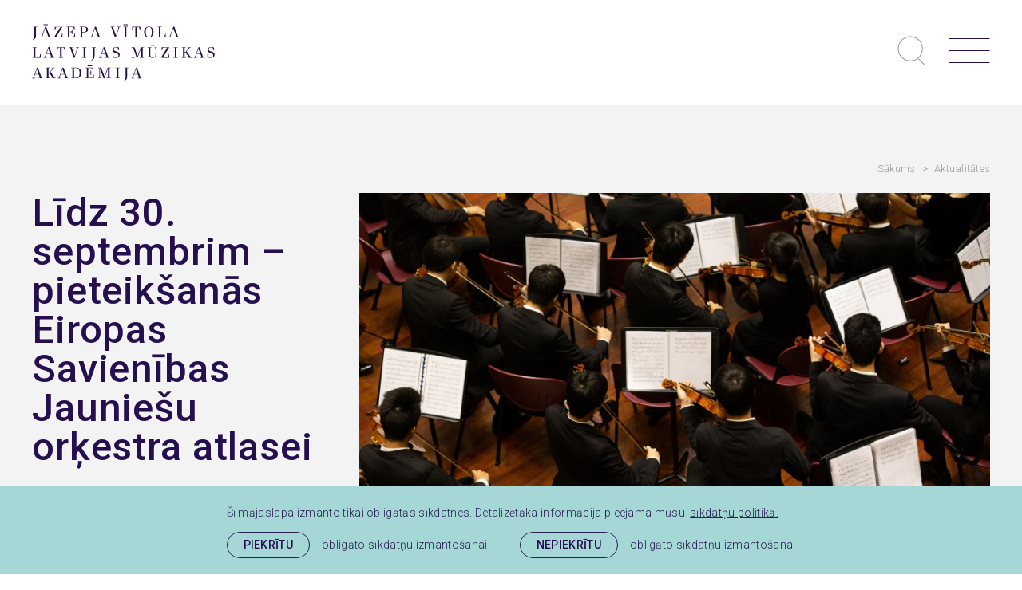

--- FILE ---
content_type: text/html; charset=utf-8
request_url: https://www.jvlma.lv/aktualitates/sakusies-pieteiksanas-eiropas-savienibas-jauniesu-orkestra-atlasei
body_size: 5529
content:
<!DOCTYPE html> 
<html lang="lv">
<head>
	<meta charset="UTF-8"> 
	<meta http-equiv="X-UA-Compatible" content="IE=edge">
	<meta name="viewport" content="width=device-width, initial-scale=1">
	
	<meta name="SKYPE_TOOLBAR" content="SKYPE_TOOLBAR_PARSER_COMPATIBLE" />

	<link rel="apple-touch-icon-precomposed" sizes="57x57" href="/assets/favicons/apple-touch-icon-57x57.png" />
	<link rel="apple-touch-icon-precomposed" sizes="114x114" href="/assets/favicons/apple-touch-icon-114x114.png" />
	<link rel="apple-touch-icon-precomposed" sizes="72x72" href="/assets/favicons/apple-touch-icon-72x72.png" />
	<link rel="apple-touch-icon-precomposed" sizes="144x144" href="/assets/favicons/apple-touch-icon-144x144.png" />
	<link rel="apple-touch-icon-precomposed" sizes="60x60" href="/assets/favicons/apple-touch-icon-60x60.png" />
	<link rel="apple-touch-icon-precomposed" sizes="120x120" href="/assets/favicons/apple-touch-icon-120x120.png" />
	<link rel="apple-touch-icon-precomposed" sizes="76x76" href="/assets/favicons/apple-touch-icon-76x76.png" />
	<link rel="apple-touch-icon-precomposed" sizes="152x152" href="/assets/favicons/apple-touch-icon-152x152.png" />
	<link rel="icon" type="image/png" href="/assets/favicons/favicon-196x196.png" sizes="196x196" />
	<link rel="icon" type="image/png" href="/assets/favicons/favicon-96x96.png" sizes="96x96" />
	<link rel="icon" type="image/png" href="/assets/favicons/favicon-32x32.png" sizes="32x32" />
	<link rel="icon" type="image/png" href="/assets/favicons/favicon-16x16.png" sizes="16x16" />
	<link rel="icon" type="image/png" href="/assets/favicons/favicon-128.png" sizes="128x128" />
	<meta name="application-name" content="&nbsp;"/>
	<meta name="msapplication-TileColor" content="#FFFFFF" />
	<meta name="msapplication-TileImage" content="/assets/favicons/mstile-144x144.png" />
	<meta name="msapplication-square70x70logo" content="/assets/favicons/mstile-70x70.png" />
	<meta name="msapplication-square150x150logo" content="/assets/favicons/mstile-150x150.png" />
	<meta name="msapplication-wide310x150logo" content="/assets/favicons/mstile-310x150.png" />
	<meta name="msapplication-square310x310logo" content="/assets/favicons/mstile-310x310.png" />
	
	<meta name="keywords" content="mūzika, deja, horeogrāfija, džezs, koncerti, pasākumi, latvija, jāzeps vītols, akadēmija, studijas, bakalaurs, maģistrs, doktorantūra" />
	<meta name="description" content="Oficiālā Jāzepa Vītola Latvijas Mūzikas akadēmijas mājaslapa" />
	<meta name="author" content="JVLMA">

	<title>Līdz 30. septembrim – pieteikšanās Eiropas Savienības Jauniešu orķestra atlasei — Jāzepa Vītola Latvijas Mūzikas akadēmija</title>
	<link rel="alternate" hreflang="lv" href="/lv" />
	<link rel="canonical" href="/lv" />
	<link rel="alternate" hreflang="en" href="/en" />
	
	
	<meta property="og:locale" content="lv_LV" />
	<meta property="og:type" content="article" />
	<meta property="og:title" content="Līdz 30. septembrim – pieteikšanās Eiropas Savienības Jauniešu orķestra atlasei — Jāzepa Vītola Latvijas Mūzikas akadēmija" />
	<meta property="og:description" content="Oficiālā Jāzepa Vītola Latvijas Mūzikas akadēmijas mājaslapa" />
	<meta property="og:url" content="https://www.jvlma.lv/aktualitates/sakusies-pieteiksanas-eiropas-savienibas-jauniesu-orkestra-atlasei" />
	<meta property="og:site_name" content="Jāzepa Vītola Latvijas Mūzikas akadēmija" />
	<meta property="article:publisher" content="https://www.facebook.com/JVLMAkademija/" />
	<meta property="og:image" content="https://www.jvlma.lv/uploads/news/1085/thumb/samuel-sianipar-4tnd3hsw3pm-unsplash.jpg" />
	<meta property="og:image:secure_url" content="https://www.jvlma.lv/uploads/news/1085/thumb/samuel-sianipar-4tnd3hsw3pm-unsplash.jpg" />
	<meta property="og:image:width" content="508" />
	<meta property="og:image:height" content="339" />
	<meta name="twitter:card" content="summary_large_image" />
	<meta name="twitter:description" content="Oficiālā Jāzepa Vītola Latvijas Mūzikas akadēmijas mājaslapa" />
	<meta name="twitter:title" content="Līdz 30. septembrim – pieteikšanās Eiropas Savienības Jauniešu orķestra atlasei — Jāzepa Vītola Latvijas Mūzikas akadēmija" />
	<meta name="twitter:site" content="@JVLMA" />
	<meta name="twitter:creator" content="@JVLMA" />
	<meta name="twitter:image" content="https://www.jvlma.lv/uploads/news/1085/thumb/samuel-sianipar-4tnd3hsw3pm-unsplash.jpg" />

	
	<link rel="stylesheet" href="/assets/css/main.min.css?v=1.0.18">
	<link rel="stylesheet" href="/assets/css/cookies.css?v=1.0.1">
	<link rel="stylesheet" media="print" href="/assets/css/print.css?v=1.0.1">

	<!--[if lt IE 9]>
	<script src="/bower_components/html5shiv/dist/html5shiv.min.js"></script>
	<![endif]-->

	<script>
		const sys_lang = 'lv';
		// const cookieconsent_href = '';
		const cookie_page = '/sikdatnu-lapa';
		const dictionary = {"lv":{"cookies":{"message":"\u0160\u012b m\u0101jaslapa izmanto tikai oblig\u0101t\u0101s s\u012bkdatnes. Detaliz\u0113t\u0101ka inform\u0101cija pieejama m\u016bsu ","allow":"Piekr\u012btu","allow_text":"oblig\u0101to s\u012bkdat\u0146u izmanto\u0161anai","deny":"Nepiekr\u012btu","deny_text":"oblig\u0101to s\u012bkdat\u0146u izmanto\u0161anai","link":"s\u012bkdat\u0146u politik\u0101.","href":"https:\/\/www.jvlma.lv\/data\/doc_privatuma_politika\/2020-10-28-sikdatnu-politika-red.pdf"}}}
	</script>
	<script src="/bower_components/jquery/dist/jquery.min.js"></script>
	
	
	
	
	
	<script src="/assets/scripts/init.js?v=1.0.13"></script>

	<link rel="stylesheet" href="/assets/vendor/cookieconsent/cookieconsent.min.css?v=3.0.3" />
	<script src="/assets/vendor/cookieconsent/cookieconsent.min.js?v=3.0.3"></script>
	<script>
		initCookieConsent();
	</script>

	

	
</head>

<body class="news-article-page fixed-header">
	<!--[if lt IE 9]>
	<p class="legacy-browser">You are using an <b>outdated</b> browser. Please <a href="http://outdatedbrowser.com/" target="_blank" rel="nofollow">upgrade your browser</a> to improve your experience.</p>
	<![endif]-->

	

	
	<div class="main-top-search-block dark clearfix">
		<div class="main-top-search-inner-block">
			<div class="l-wrap">
				<form id="top-search-form" class="top-search-form search-form-js" action="/mekletajs" method="get">
					<div class="input-search-block input-block clearfix">
						<input name="q" class="input-search" placeholder="Meklēt" onfocus="this.placeholder=''" onblur="this.placeholder='Meklēt'" type="text">
						<a href="#" class="submit-search">Meklēt</a>
					</div>
				</form>
			</div>
		</div>
	</div>
	

	
	<header class="main-header clearfix">
		<div class="l-wrap main-header-inner-block clearfix">
			<a href="/lv" class="main-logo">
			<svg class="icon icon-main-logo" role="img" width="280" height="88" viewBox="0 0 280 88">
				<use xlink:href="/assets/images/svg-defs.svg#jvlma-logo"/>
			</svg>
		</a><a href="/lv" class="main-small-logo">
		<img src="/assets/images/jvlma-small-logo.svg" alt="" class="logo">
	</a>
			
			<a class="mob-search-link search-link" href="#">
				<svg class="icon icon-search" role="img" width="34" height="37" viewBox="0 0 34 37">
					<use xlink:href="/assets/images/svg-defs.svg#icon-search"></use>
				</svg>
			</a>
			<a href="#" class="mob-hamburger">
				<svg class="icon icon-hamburger" role="img" width="52" height="31" viewBox="0 0 52 31">
					<use xlink:href="/assets/images/svg-defs.svg#icon-hamburger"/>
				</svg>
			</a>
			<a href="#" class="close-main-menu">
				<svg class="icon icon-close-popup" role="img" width="40" height="40" viewBox="0 0 40 40">
					<use xlink:href="/assets/images/svg-defs.svg#icon-close-popup"/>
				</svg>
			</a>

			<div class="right-block">
				<nav class="small-navigation">
					
					<a class="link with-counter" href="/studejosiem"><span class="title">Studējošiem</span><span class="counter"></span></a>
					
					<a class="link" href="/international-">International</a>
					
					<a class="link" href="/akademija/pakalpojumi">Pakalpojumi</a>
					
					<a class="link" href="/atbalsta-fonds">Atbalsts JVLMA</a>
					
					<a class="link change-fonts" href="#">
						<svg class="icon icon-change-fonts" role="img" width="38" height="13" viewBox="0 0 38 13">
							<use xlink:href="/assets/images/svg-defs.svg#icon-change-fonts"/>
						</svg>
					</a>
					<a class="link glases-link" href="#">
						<svg class="icon icon-glases" role="img" width="26" height="12" viewBox="0 0 26 12">
							<use xlink:href="/assets/images/svg-defs.svg#icon-glases"/>
						</svg>
					</a>
					
					
					<a class="link lang-link" href="/en">en</a>
					
					
					<a class="link search-link" href="#">
						<svg class="icon icon-search-small" role="img" width="16" height="17" viewBox="0 0 16 17">
							<use xlink:href="/assets/images/svg-defs.svg#icon-search-small"></use>
						</svg>
					</a>
				</nav>

				
				<nav class="main-navigation-block clearfix">
					<ul class="main-navigation unstyled-list clearfix">
						
						<li class="">
							<a class="link active" href="/aktualitates">Aktualitātes</a>
							
						</li>
						
						<li class="">
							<a class="link" href="/studijas/uznemsana">Uzņemšana</a>
							
						</li>
						
						<li class="">
							<a class="link" href="/kalendars">Kalendārs</a>
							
						</li>
						
						<li class="with-submenu">
							<a class="link" href="/akademija">Akadēmija</a>
							
							<div class="submenu-outer-block clearfix">
								<div class="l-wrap">
									<div class="menu-title highlight">Akadēmija</div>
									<ul class="submenu two-columns unstyled-list clearfix">
										
										<li><a class="submenu-link" href="/akademija/par-jvlma">Par JVLMA</a></li>
										
										<li><a class="submenu-link" href="/akademija/vesture">Vēsture</a></li>
										
										<li><a class="submenu-link" href="/akademija/rektori">Rektori</a></li>
										
										<li><a class="submenu-link" href="/akademija/personals">Vispārējais personāls</a></li>
										
										<li><a class="submenu-link" href="/akademija/akademiskais-personals">Akadēmiskais personāls</a></li>
										
										<li><a class="submenu-link" href="/akademija/jvlma-lemejinstitucijas-2">Lēmējinstitūcijas</a></li>
										
										<li><a class="submenu-link" href="/akademija/jvlma-studejoso-pasparvalde">Studējošo pašpārvalde</a></li>
										
										<li><a class="submenu-link" href="/akademija/jvlma-kolektivi">JVLMA kolektīvi</a></li>
										
										<li><a class="submenu-link" href="/akademija/biblioteka">Bibliotēka</a></li>
										
										<li><a class="submenu-link" href="/akademija/tradicijas-un-balvas">Tradīcijas un balvas</a></li>
										
										<li><a class="submenu-link" href="/akademija/radosie-konkursi">Radošie konkursi</a></li>
										
										<li><a class="submenu-link" href="/akademija/pakalpojumi">Pakalpojumi</a></li>
										
										<li><a class="submenu-link" href="/akademija/goda-profesori">Goda profesori</a></li>
										
										<li><a class="submenu-link" href="/akademija/goda-docetaji">Goda docētāji</a></li>
										
										<li><a class="submenu-link" href="/akademija/ziedojumi-jvlma">Ziedojumi JVLMA</a></li>
										
										<li><a class="submenu-link" href="/akademija/dokumenti">Dokumenti</a></li>
										
										<li><a class="submenu-link" href="/akademija/vakances">Vakances</a></li>
										
										<li><a class="submenu-link" href="/akademija/atbalstitaji-un-draugi">Atbalstītāji un draugi</a></li>
										
										<li><a class="submenu-link" href="/akademija/attistibas-projekti-2">Attīstības projekti</a></li>
										
										<li><a class="submenu-link" href="/akademija/pieklustamibas-pazinojums">Piekļūstamības paziņojums</a></li>
										
										<li><a class="submenu-link" href="/akademija/amatpersonu-atalgojums">Amatpersonu atalgojums</a></li>
										
										<li><a class="submenu-link" href="/akademija/klausies-skaties">Klausies un skaties</a></li>
										
									</ul>
								</div>
							</div>
							
						</li>
						
						<li class="with-submenu">
							<a class="link" href="/studijas">Studijas</a>
							
							<div class="submenu-outer-block clearfix">
								<div class="l-wrap">
									<div class="menu-title highlight">Studijas</div>
									<ul class="submenu two-columns unstyled-list clearfix">
										
										<li><a class="submenu-link" href="/studijas/studiju-nozares">Studiju programmas</a></li>
										
										<li><a class="submenu-link" href="/studijas/profesionala-doktorantura">Profesionālā doktorantūra</a></li>
										
										<li><a class="submenu-link" href="/studijas/uznemsana">Uzņemšana</a></li>
										
										<li><a class="submenu-link" href="https://estudijas.jvlma.lv/" target="_blank" rel="nofollow">E-studijas</a></li>
										
										<li><a class="submenu-link" href="https://luis.lu.lv/pls/pub/epar.gm" target="_blank" rel="nofollow">LAIS</a></li>
										
										<li><a class="submenu-link" href="/studijas/asimut">ASIMUT</a></li>
										
										<li><a class="submenu-link" href="/studijas/talakizglitiba">Tālākizglītība</a></li>
										
										<li><a class="submenu-link" href="/studijas/aktualie-studiju-plani-1">Aktuālie studiju plāni</a></li>
										
									</ul>
								</div>
							</div>
							
						</li>
						
						<li class="with-submenu">
							<a class="link" href="/petnieciba">Pētniecība </a>
							
							<div class="submenu-outer-block clearfix">
								<div class="l-wrap">
									<div class="menu-title highlight">Pētniecība </div>
									<ul class="submenu two-columns unstyled-list clearfix">
										
										<li><a class="submenu-link" href="/petnieciba/zinatniskas-petniecibas-centrs">Zinātniskās pētniecības centrs</a></li>
										
										<li><a class="submenu-link" href="/petnieciba/petniecibas-projekti">Pētniecības projekti</a></li>
										
										<li><a class="submenu-link" href="/petnieciba/konferences">Konferences</a></li>
										
										<li><a class="submenu-link" href="/petnieciba/muzikas-akademijas-raksti">Mūzikas akadēmijas raksti</a></li>
										
										<li><a class="submenu-link" href="/petnieciba/petniecibas-zinas">Pētniecības ziņas</a></li>
										
										<li><a class="submenu-link" href="/petnieciba/vitola-istaba">Vītola istaba</a></li>
										
									</ul>
								</div>
							</div>
							
						</li>
						
						<li class="">
							<a class="link" href="/kontakti">Kontakti</a>
							
							<div class="submenu-outer-block clearfix">
								<div class="l-wrap">
									<div class="menu-title highlight">Kontakti</div>
									<ul class="submenu unstyled-list clearfix">
										
										<li><a class="submenu-link" href="/international-/nordplus">Nordplus</a></li>
										
										<li><a class="submenu-link" href="/international-/meistarklases">Meistarklases</a></li>
										
									</ul>
								</div>
							</div>
							
						</li>
						
						<li>
							<a class="link btn btn--outline" href="http://intranet.jvlma.lv/" target="_blank" rel="noreferrer">Intranet</a>
						</li>
					</ul>
				</nav>
				
			</div>
			<div class="bg-filter"></div>
		</div>
	</header>
	
		
	<main>
		


<div class="section bg-gray-lightest clearfix">
	<div class="l-wrap">
		<div class="breadcrumb"><a href="/lv" class="link">Sākums</a><span class="seperator">&nbsp;>&nbsp;</span><a href="/aktualitates" class="link">Aktualitātes</a></div>
	</div>
	<article class="simple-article clearfix">
		<div class="l-wrap">
			<header class="l-grid article-section-header clearfix">
				<div class=" l-third l-full-large">
					<h1 class="heading1">Līdz 30. septembrim – pieteikšanās Eiropas Savienības Jauniešu orķestra atlasei</h1>
					<time class="date tt-uppercase no-wrap" datetime="2023-09-11">11 Sep 2023</time>
				</div>
				
				<div class="l-two-thirds l-full-large header-image-block">
					<img src="/uploads/news/1085/samuel-sianipar-4tnd3hsw3pm-unsplash.jpg" alt="" class="header-image">
				</div>
				
			</header>

			<div class="simple-article with-moveable-content">
				<div class="simple-article-text-block clearfix">
					<div class="text-content first-child narrow clearfix">
						<p>Ja esi vecumā no 16 līdz 26 gadiem, līdz 30. septembrim piesakies Eiropas Savienības Jaunie&scaron;u orķestra pavasara un vasaras koncertprogrammām!</p>

<p>Noklausī&scaron;anās Latvijā notiks 21. novembrī.&nbsp;</p>

<p>Visa informācija un pieteik&scaron;anās links <a href="/data/Zoom/euyo-2023-poster-latvia-updated-page-0001.jpg">&Scaron;EIT</a>.&nbsp;<br />
&nbsp;</p>


						
					</div>
				</div>
				<div class="moveable-content">
					<div class="moveable-inner-content">
						
						<div class="article-social-block">
							<p class="title">Dalīties ar šo ziņu</p>
							<div class="share-social-list clearfix">
								<a class="link" onclick="window.open(this.href, '', 'resizable=no,status=no,location=no,toolbar=no,menubar=no,fullscreen=no,scrollbars=no,dependent=no,width=640,height=480'); return false;" href="https://www.facebook.com/share.php?u=https%3A%2F%2Fwww.jvlma.lv%2Faktualitates%2Fsakusies-pieteiksanas-eiropas-savienibas-jauniesu-orkestra-atlasei" target="_blank" rel="nofollow">
									<svg class="icon icon-facebook" width="32" height="32" viewBox="0 0 36 36" role="img">
										<use xlink:href="/assets/images/svg-defs.svg#icon-facebook"></use>
									</svg>
									<span class="label link-underline no-wrap">Facebook</span>
								</a>
								<a class="link" onclick="window.open(this.href, '', 'resizable=no,status=no,location=no,toolbar=no,menubar=no,fullscreen=no,scrollbars=no,dependent=no,width=640,height=480'); return false;" href="https://twitter.com/?status=L%C4%ABdz+30.+septembrim+%E2%80%93+pieteik%C5%A1an%C4%81s+Eiropas+Savien%C4%ABbas+Jaunie%C5%A1u+or%C4%B7estra+atlasei:+https%3A%2F%2Fwww.jvlma.lv%2Faktualitates%2Fsakusies-pieteiksanas-eiropas-savienibas-jauniesu-orkestra-atlasei" target="_blank" rel="nofollow">
									<svg class="icon icon-twitter" width="32" height="32" viewBox="0 0 36 36" role="img">
										<use xlink:href="/assets/images/svg-defs.svg#icon-twitter"></use>
									</svg>
									<span class="label link-underline no-wrap">Twitter</span>
								</a>
								
							</div>
						</div>
						
					</div>
				</div>
			</div>
			
			
		</div>

		
	</article>
</div>

	</main>
		
	
	<footer class="main-footer">
		<div class="footer-inner-block l-wrap">
			<div class="top-block">
				<div class="footer-logo-block">
					<svg class="icon jvlma-small-logo" width="143" height="65" viewBox="0 0 143 65" role="img">
						<use xlink:href="/assets/images/svg-defs.svg#jvlma-small-logo"></use>
					</svg>
					<img class="research-latvia-logo" src="/assets/images/researchLatvia-logo.svg" alt="" width="127" height="72" style="margin-top:30px;">
				</div>
				
				
				<nav class="footer-navigation">
					<div class="footer-inner-navigation">
						<div class="nav-column"><div class="nav-inner-column"><a class="large-link heading4-light active" href="/aktualitates">Aktualitātes</a></div><div class="nav-inner-column"><a class="large-link heading4-light" href="/studijas/uznemsana">Uzņemšana</a></div><div class="nav-inner-column"><a class="large-link heading4-light" href="/kalendars">Kalendārs</a></div></div><div class="nav-column"><div class="nav-inner-column"><a class="large-link heading4-light" href="/akademija">Akadēmija</a><a class="link" href="/akademija/par-jvlma">Par JVLMA</a><a class="link" href="/akademija/vesture">Vēsture</a><a class="link" href="/akademija/rektori">Rektori</a><a class="link" href="/akademija/personals">Vispārējais personāls</a><a class="link" href="/akademija/akademiskais-personals">Akadēmiskais personāls</a><a class="link" href="/akademija/jvlma-lemejinstitucijas-2">Lēmējinstitūcijas</a><a class="link" href="/akademija/jvlma-studejoso-pasparvalde">Studējošo pašpārvalde</a><a class="link" href="/akademija/jvlma-kolektivi">JVLMA kolektīvi</a><a class="link" href="/akademija/biblioteka">Bibliotēka</a><a class="link" href="/akademija/radosie-konkursi">Radošie konkursi</a><a class="link" href="/akademija/pakalpojumi">Pakalpojumi</a><a class="link" href="/akademija/goda-profesori">Goda profesori</a><a class="link" href="/akademija/ziedojumi-jvlma">Ziedojumi JVLMA</a><a class="link" href="/akademija/dokumenti">Dokumenti</a><a class="link" href="/akademija/vakances">Vakances</a><a class="link" href="/akademija/atbalstitaji-un-draugi">Atbalstītāji un draugi</a><a class="link" href="/akademija/attistibas-projekti-2">Attīstības projekti</a></div></div><div class="nav-column"><div class="nav-inner-column"><a class="large-link heading4-light" href="/studijas">Studijas</a><a class="link" href="/studijas/studiju-nozares">Studiju programmas</a><a class="link" href="/studijas/uznemsana">Uzņemšana</a><a class="link" href="https://estudijas.jvlma.lv/" target="_blank" rel="nofollow">E-studijas</a><a class="link" href="https://luis.lu.lv/pls/pub/epar.gm" target="_blank" rel="nofollow">LAIS</a><a class="link" href="/studijas/asimut">ASIMUT</a><a class="link" href="/studijas/aktualie-studiju-plani-1">Aktuālie studiju plāni</a></div><div class="nav-inner-column"><a class="large-link heading4-light" href="/akademija/pieklustamibas-pazinojums">Piekļūstamības paziņojums</a></div></div><div class="nav-column"><div class="nav-inner-column"><a class="large-link heading4-light" href="/petnieciba">Pētniecība </a><a class="link" href="/petnieciba/zinatniskas-petniecibas-centrs">Zinātniskās pētniecības centrs</a><a class="link" href="/petnieciba/petniecibas-projekti">Pētniecības projekti</a><a class="link" href="/petnieciba/konferences">Konferences</a><a class="link" href="/petnieciba/muzikas-akademijas-raksti">Mūzikas akadēmijas raksti</a><a class="link" href="/petnieciba/petniecibas-zinas">Pētniecības ziņas</a></div><div class="nav-inner-column"><a class="large-link heading4-light" href="/kontakti">Kontakti</a></div></div><div class="nav-column"><div class="nav-inner-column"><a class="large-link heading4-light" href="/studejosiem">Studējošiem</a><a class="link" href="/studejosiem/studiju-process">Studiju process</a><a class="link" href="/studejosiem/studentu-zinas">Studentu ziņas</a><a class="link" href="/studejosiem/dokumenti">Dokumenti</a><a class="link" href="/studejosiem/noderigi-isceli">Noderīgi īsceļi</a><a class="link" href="/international-/erasmus">Erasmus+</a><a class="link" href="/international-/nordplus">Nordplus</a><a class="link" href="/international-/meistarklases">Meistarklases</a></div><div class="nav-inner-column"><a class="large-link heading4-light" href="/atbalsta-fonds">Atbalsts JVLMA</a></div></div>
					</div>
				</nav>
				
			</div>
			<div class="bottom-block">
				<a href="#" class="back-to-top">
					<svg class="icon icon-back-to-top" width="51" height="51" viewBox="0 0 51 51">
						<use xlink:href="/assets/images/svg-defs.svg#icon-back-to-top"></use>
					</svg>
				</a>

				
				<div class="footer-contacts-block">
					<p>Kontakti</p>

<p>K. Barona iela 1, Rīga, LV-1050, Latvija</p>

<p>+371 29353116<br />
+371 67228684</p>

<p><a class="email" href="mailto:birojs(abols)jvlma.lv">birojs(abols)jvlma.lv</a></p>

<p>Dežūradministratori (24/7) +371 28617909</p>

<p><img alt="" src="/data/Zoom/kontaktiem-baneris.png" style="width: 450px; height: 159px;" /></p>

					
					<div class="footer-contacts-bottom-block">
						
						<div class="table working-times">
							<div class="table-row">
						<div class="table-cell">P-C</div>
						<div class="table-cell">9-17</div>
					</div><div class="table-row">
						<div class="table-cell">Pk</div>
						<div class="table-cell">9-16</div>
					</div><div class="table-row">
						<div class="table-cell">S-Sv</div>
						<div class="table-cell">Brīvs</div>
					</div>
						</div>
						

						<a class="contacts-link no-wrap" href="/kontakti">Visi kontakti</a>
					</div>
				</div>
				

				<div class="left-block">
					
					<div class="footer-mob-nav">
						<a class="large-link heading4-light" href="/akademija/pieklustamibas-pazinojums">Piekļūstamības paziņojums</a>
					</div>
					

					
					<div class="footer-social-block clearfix">
						
						<a href="https://www.facebook.com/JVLMAkademija/" class="link" target="_blank" rel="nofollow">
							<svg class="icon icon-facebook" width="36" height="36" viewBox="0 0 36 36" role="img">
								<use xlink:href="/assets/images/svg-defs.svg#icon-facebook"></use>
							</svg>
						</a>
						
						<a href="https://twitter.com/jvlma" class="link" target="_blank" rel="nofollow">
							<svg class="icon icon-twitter" width="36" height="36" viewBox="0 0 36 36" role="img">
								<use xlink:href="/assets/images/svg-defs.svg#icon-twitter"></use>
							</svg>
						</a>
						
						<a href="https://www.instagram.com/muzikas_akademija/" class="link" target="_blank" rel="nofollow">
							<svg class="icon icon-instagram" width="36" height="36" viewBox="0 0 36 36" role="img">
								<use xlink:href="/assets/images/svg-defs.svg#icon-instagram"></use>
							</svg>
						</a>
						
						<a href="https://www.youtube.com/channel/UCffv79FVpl3m1nw5QGkzreA" class="link" target="_blank" rel="nofollow">
							<svg class="icon icon-youtube" width="36" height="36" viewBox="0 0 36 36" role="img">
								<use xlink:href="/assets/images/svg-defs.svg#icon-youtube"></use>
							</svg>
						</a>
						
					</div>
					
					
					
					<nav class="footer-bottom-nav">
						
						<a href="/privatuma-politika" class="footer-menu-link">Privātuma politika</a>
						
						<a href="/gdpr-datu-pieprasijums" class="footer-menu-link">GDPR datu pieprasījums</a>
						
					</nav>
					

					<div class="copyright-block">
						<span>&copy; Jāzepa Vītola Latvijas Mūzikas akadēmija, 2026.</span>
						<span class="no-wrap">Visas tiesības aizsargātas.</span>
						<span class="no-wrap">Mājaslapa no <a class="link-underline" href="https://graftik.com" target="_blank">Graftik</a></span>
					</div>
				</div>
			</div>
		</div>
	</footer>
	
	
	
	<script src="/bower_components/svg4everybody/dist/svg4everybody.min.js"></script>
	<script>svg4everybody();</script>
</body>
</html>

--- FILE ---
content_type: text/css
request_url: https://www.jvlma.lv/assets/css/main.min.css?v=1.0.18
body_size: 17254
content:
@import url("https://fonts.googleapis.com/css?family=Roboto:300,500&display=swap&subset=latin-ext");@import url("//hello.myfonts.net/count/3919da");@font-face{font-family:"WaldorfTLPro-Light";src:url("../fonts/3919DA_0_0.eot");src:url("../fonts/3919DA_0_0.eot?#iefix") format("embedded-opentype"),url("../fonts/3919DA_0_0.woff2") format("woff2"),url("../fonts/3919DA_0_0.woff") format("woff"),url("../fonts/3919DA_0_0.ttf") format("truetype")}@font-face{font-family:"WaldorfTLPro-LightItalic";src:url("../fonts/3919DA_1_0.eot");src:url("../fonts/3919DA_1_0.eot?#iefix") format("embedded-opentype"),url("../fonts/3919DA_1_0.woff2") format("woff2"),url("../fonts/3919DA_1_0.woff") format("woff"),url("../fonts/3919DA_1_0.ttf") format("truetype")}@font-face{font-family:"WaldorfTLPro-Medium";src:url("../fonts/3919DA_2_0.eot");src:url("../fonts/3919DA_2_0.eot?#iefix") format("embedded-opentype"),url("../fonts/3919DA_2_0.woff2") format("woff2"),url("../fonts/3919DA_2_0.woff") format("woff"),url("../fonts/3919DA_2_0.ttf") format("truetype")}@font-face{font-family:"WaldorfTLPro-MediumItalic";src:url("../fonts/3919DA_3_0.eot");src:url("../fonts/3919DA_3_0.eot?#iefix") format("embedded-opentype"),url("../fonts/3919DA_3_0.woff2") format("woff2"),url("../fonts/3919DA_3_0.woff") format("woff"),url("../fonts/3919DA_3_0.ttf") format("truetype")}html{font-family:sans-serif;-ms-text-size-adjust:100%;-webkit-text-size-adjust:100%}body{margin:0}article,aside,details,figcaption,figure,footer,header,hgroup,main,menu,nav,section,summary{display:block}audio,canvas,progress,video{display:inline-block;vertical-align:baseline}audio:not([controls]){display:none;height:0}[hidden],template{display:none}a{background-color:transparent}a:active,a:hover{outline:0}abbr[title]{border-bottom:1px dotted}b,strong{font-weight:bold}dfn{font-style:italic}h1{font-size:2em;margin:0.67em 0}mark{background:#ff0;color:#000}small{font-size:80%}sub,sup{font-size:75%;line-height:0;position:relative;vertical-align:baseline}sup{top:-0.5em}sub{bottom:-0.25em}img{border:0}svg:not(:root){overflow:hidden}figure{margin:1em 40px}hr{-webkit-box-sizing:content-box;box-sizing:content-box;height:0}pre{overflow:auto}code,kbd,pre,samp{font-family:monospace,monospace;font-size:1em}button,input,optgroup,select,textarea{color:inherit;font:inherit;margin:0}button{overflow:visible}button,select{text-transform:none}button,html input[type=button],input[type=reset],input[type=submit]{-webkit-appearance:button;cursor:pointer}button[disabled],html input[disabled]{cursor:default}button::-moz-focus-inner,input::-moz-focus-inner{border:0;padding:0}input{line-height:normal}input[type=checkbox],input[type=radio]{-webkit-box-sizing:border-box;box-sizing:border-box;padding:0}input[type=number]::-webkit-inner-spin-button,input[type=number]::-webkit-outer-spin-button{height:auto}input[type=search]{-webkit-appearance:textfield;-webkit-box-sizing:content-box;box-sizing:content-box}input[type=search]::-webkit-search-cancel-button,input[type=search]::-webkit-search-decoration{-webkit-appearance:none}fieldset{border:1px solid #c0c0c0;margin:0 2px;padding:0.35em 0.625em 0.75em}legend{border:0;padding:0}textarea{overflow:auto}optgroup{font-weight:bold}table{border-collapse:collapse;border-spacing:0}td,th{padding:0}.highlight{font-family:"WaldorfTLPro-Light";font-size:6.0625rem;line-height:0.91;font-weight:400;letter-spacing:1.71px;text-transform:inherit}@media (max-width:1200px){.highlight{font-size:calc(1.61875rem + 5.925vw)}}.countdown-block .block .number-block,.highlight-medium{font-family:"WaldorfTLPro-Light",serif;font-size:6.0625rem;line-height:0.91;font-weight:400;letter-spacing:1.71px;text-transform:inherit}@media (max-width:1200px){.countdown-block .block .number-block,.highlight-medium{font-size:calc(1.61875rem + 5.925vw)}}.heading1,.main-top-search-block .input-search-block .input-search,h1{font-family:"Roboto",sans-serif;font-size:3.0625rem;line-height:1.02;font-weight:500;letter-spacing:0.86px}@media (max-width:1200px){.heading1,.main-top-search-block .input-search-block .input-search,h1{font-size:calc(1.31875rem + 2.325vw)}}.heading2,h2{font-family:"WaldorfTLPro-Light",serif;font-size:2.1875rem;line-height:1.14;letter-spacing:0.9px}@media (max-width:1200px){.heading2,h2{font-size:calc(1.23125rem + 1.275vw)}}.heading2-roboto,.news-block.large .news-inner-block .news-text-content .title-link .title{font-family:"Roboto",sans-serif;font-size:2.1875rem;line-height:1.14;font-weight:400;letter-spacing:0.9px}@media (max-width:1200px){.heading2-roboto,.news-block.large .news-inner-block .news-text-content .title-link .title{font-size:calc(1.23125rem + 1.275vw)}}.heading3,h3{font-family:"Roboto",sans-serif;font-size:1.5625rem;line-height:1.39;font-weight:500;letter-spacing:0.8px}@media (max-width:1200px){.heading3,h3{font-size:calc(1.16875rem + 0.525vw)}}.btn,.heading4,.heading4-light,h4{font-family:"Roboto",sans-serif;font-size:1.125rem;line-height:1.28;font-weight:500;letter-spacing:0.58px}.heading4-light{font-weight:300}.intro-text{font-family:"WaldorfTLPro-Light";font-size:1.5625rem;line-height:1.24;font-weight:400;letter-spacing:0.44px}@media (max-width:1200px){.intro-text{font-size:calc(1.16875rem + 0.525vw)}}.intro-text-italic,.main-top-search-block .input-search-block .submit-search{font-family:"WaldorfTLPro-LightItalic";font-size:1.5625rem;line-height:1.24;font-weight:400;letter-spacing:0.44px}@media (max-width:1200px){.intro-text-italic,.main-top-search-block .input-search-block .submit-search{font-size:calc(1.16875rem + 0.525vw)}}.contacts-page .contacts-grid p,.intro-text-roboto,.text-content.first-child>p:first-child{font-family:"Roboto",sans-serif;font-size:1.5625rem;line-height:1.39;font-weight:300;letter-spacing:0.44px}@media (max-width:1200px){.contacts-page .contacts-grid p,.intro-text-roboto,.text-content.first-child>p:first-child{font-size:calc(1.16875rem + 0.525vw)}}.quote,blockquote p{font-family:"WaldorfTLPro-LightItalic";font-size:3.0625rem;line-height:1.02;font-weight:400;letter-spacing:0.86px}@media (max-width:1200px){.quote,blockquote p{font-size:calc(1.31875rem + 2.325vw)}}.accordion-list .accordion .accordion-header .title,.input-radio-block .radio-label,.input-select-holder>span,.regular-text,.textarea,h5,input.input-text,li,p,textarea.textarea{font-family:"Roboto",sans-serif;font-size:1.125rem;line-height:1.39;font-weight:300;letter-spacing:0.32px}.input-checkbox-block .checkbox-label,.main-footer .copyright-block,.small-text,label{font-family:"Roboto",sans-serif;font-size:0.875rem;line-height:1.54;font-weight:300;letter-spacing:0.25px}.breadcrumb,.file-list-block .file-list .file .icon-block .file-type,.main-footer .footer-bottom-nav .footer-menu-link,.main-footer .top-block .footer-navigation .nav-column .link,.small-caption{font-family:"Roboto",sans-serif;font-size:0.8125rem;line-height:1.54;font-weight:300;letter-spacing:0.25px}.large-date{font-family:"WaldorfTLPro-Light",serif;font-size:3.0625rem;line-height:1.02;letter-spacing:0.86px}@media (max-width:1200px){.large-date{font-size:calc(1.31875rem + 2.325vw)}}.large-date-light{font-family:"WaldorfTLPro-Light";font-size:3.0625rem;line-height:1.02;letter-spacing:0.86px;font-weight:400}@media (max-width:1200px){.large-date-light{font-size:calc(1.31875rem + 2.325vw)}}.tt-uppercase{text-transform:uppercase}.tt-unset{text-transform:unset}.link-underline{text-decoration:underline;text-decoration-color:#A5D7D7;text-decoration-thickness:1px;text-underline-offset:0.35em}.link-underline:focus-visible,.link-underline:hover{text-decoration:underline;text-decoration-color:transparent;text-decoration-thickness:1px}.link-underline.white{text-decoration:underline;text-decoration-color:#A5D7D7;text-decoration-thickness:1px;text-underline-offset:0.35em;color:#FFF}.link-underline.white:focus-visible,.link-underline.white:hover{text-decoration:underline;text-decoration-color:transparent;text-decoration-thickness:1px}.link-underline.white-underline{text-decoration:underline;text-decoration-color:#FFF;text-decoration-thickness:1px;text-underline-offset:0.35em;color:#FFF}.link-underline.white-underline:focus-visible,.link-underline.white-underline:hover{text-decoration:underline;text-decoration-color:transparent;text-decoration-thickness:1px}.link-underline.purple{text-decoration:underline;text-decoration-color:#261F4F;text-decoration-thickness:1px;text-underline-offset:0.35em;color:#261F4F}.link-underline.purple:focus-visible,.link-underline.purple:hover{text-decoration:underline;text-decoration-color:transparent;text-decoration-thickness:1px}.clearfix:after,.clearfix:before{display:table;content:""}.clearfix:after{clear:both}.c-white{color:#FFF;fill:#FFF}.c-primary{color:#260F4F;fill:#260F4F}.c-purple{color:#261F4F;fill:#261F4F}.c-purple-dark{color:#260F4F;fill:#260F4F}.c-turquoise{color:#A5D7D7;fill:#A5D7D7}.c-red{color:#BB1E40;fill:#BB1E40}.c-green{color:#2B9273;fill:#2B9273}.c-orange{color:#EC742F;fill:#EC742F}.c-black{color:#181818;fill:#181818}.c-gray-dark{color:#595959;fill:#595959}.c-gray{color:#969696;fill:#969696}.c-gray-light{color:#E1E1E1;fill:#E1E1E1}.c-gray-lightest{color:#F3F3F3;fill:#F3F3F3}.bg-white{background-color:#FFF}.bg-primary{background-color:#260F4F}.bg-purple-dark{background-color:#260F4F}.bg-purple{background-color:#261F4F}.bg-turquoise{background-color:#A5D7D7}.bg-red{background-color:#BB1E40}.bg-green{background-color:#2B9273}.bg-orange{background-color:#EC742F}.bg-black{background-color:#181818}.bg-gray-dark{background-color:#595959}.bg-gray{background-color:#969696}.bg-gray-light{background-color:#E1E1E1}.bg-gray-lightest{background-color:#F3F3F3}.no-margin{margin:0}.no-margin-bottom{margin-bottom:0}.only--medium{display:none}@media screen and (max-width:1024px){.hide--large{display:none;visibility:hidden}}@media screen and (max-width:768px){.hide--medium{display:none;visibility:hidden}.only--medium{display:inline-block}}@media screen and (max-width:568px){.hide--small{display:none;visibility:hidden}}@media screen and (max-width:479px){.hide--xsmall{display:none}}.legacy-browser{color:#260F4F;background:#969696;text-align:center;margin:0;max-width:100%;padding:16px}*,:after,:before{-webkit-box-sizing:border-box;box-sizing:border-box}html{min-height:100%;height:100%;width:100%}body{display:block;position:relative;color:#260F4F;font-family:"Roboto",sans-serif;font-size:1.125rem;font-weight:300;line-height:1.39;letter-spacing:0.32px;min-width:320px;min-height:100%;text-rendering:optimizeLegibility;margin:0;overflow-x:hidden}::-moz-selection{color:#fff;background-color:#260F4F}::selection{color:#fff;background-color:#260F4F}::-webkit-input-placeholder{opacity:1}::-moz-placeholder{opacity:1}:-ms-input-placeholder{opacity:1}:-moz-placeholder{opacity:1}:placeholder{opacity:1}button,input,select,textarea{font-family:"Roboto",sans-serif;font-weight:500}h1{margin-top:0;margin-bottom:0.6124em}h1:last-child{margin-bottom:0}h2{margin-top:1em;margin-bottom:0.5em}h2:first-child{margin-top:0}h2:last-child{margin-bottom:0}h3{margin-top:1em;margin-bottom:0.5em}h3:first-child{margin-top:0}h3:last-child{margin-bottom:0}h4{margin-top:1em;margin-bottom:0.5em}h4:first-child{margin-top:0}h4:last-child{margin-bottom:0}h5{margin-top:1em;margin-bottom:0.5em}h5:first-child{margin-top:0}h5:last-child{margin-bottom:0}a{-webkit-transition:color 0.2s ease,border-color 0.2s ease,opacity 0.2s ease,fill 0.2s ease,text-decoration-color 0.2s ease;transition:color 0.2s ease,border-color 0.2s ease,opacity 0.2s ease,fill 0.2s ease,text-decoration-color 0.2s ease;color:#260F4F;cursor:pointer;text-decoration:underline}a:focus{outline:none}a:hover{text-decoration:none}a.link-item{display:inline-block;margin-bottom:10px}a.link-item:last-child{margin-bottom:0}p{margin-top:0.7045em;margin-bottom:1.409em}p.intro-text,p.intro-text-italic{margin-top:0.5em;margin-bottom:1em}p:first-child{margin-top:0}p:last-child{margin-bottom:0}b,strong{font-weight:500}.no-wrap{white-space:nowrap}li{padding-left:10px;margin-bottom:0}li:first-child{margin-top:0}li:last-child{margin-bottom:0}ul{padding-left:0;margin-left:30px;margin-top:0.7045em;margin-bottom:1.409em}ul:first-child{margin-top:0}ul:last-child{margin-bottom:0}ul li{position:relative;list-style:none;padding-left:30px}ul li:before{display:block;position:absolute;content:"";background:url("../images/li-buletin.svg") center center;width:10px;height:10px;top:8px;left:0}@media screen and (max-width:768px){ul{margin-left:20px}ul li:before{top:9px}}ol{list-style:none;counter-reset:li;padding-left:0;margin-left:30px;margin-top:0.7045em;margin-bottom:1.409em}ol:first-child{margin-top:0}ol:last-child{margin-bottom:0}ol li:before{display:inline-block;content:counter(li) ".";color:#A5D7D7;font-weight:500;width:30px;padding-right:30px}ol li{display:-webkit-box;display:-ms-flexbox;display:flex;counter-increment:li;padding-left:0}@media screen and (max-width:768px){ol{margin-left:20px}ol li:before{width:30px;padding-right:30px}}.unstyled-list{list-style:none;margin-left:0}.unstyled-list li{padding-left:0}.unstyled-list li:before{display:none}blockquote{display:block;position:relative;quotes:none;padding-left:110px;margin:50px 0}blockquote:before{display:block;position:absolute;content:"";background:url("../images/blockquote.svg") no-repeat center center/100% auto transparent;width:58px;height:47px;left:0;top:8px}blockquote:first-child{margin-top:0}blockquote:last-child{margin-bottom:0}blockquote p{margin:0}@media screen and (max-width:1024px){blockquote{margin:70px 0}}@media screen and (max-width:878px){blockquote{margin:70px 0}}@media screen and (max-width:768px){blockquote{padding-left:60px;margin:30px 0}blockquote:before{width:30px}}hr{background-color:#A5D7D7;border:0;height:1px;margin:40px 0}.horizontal-line{display:block;background:transparent url("../images/horizontal-line.svg") center center/100% auto no-repeat;width:200px;height:4px;margin-left:auto;margin-right:auto;margin-top:50px;margin-bottom:50px}.horizontal-line.no-margin-bottom{margin-bottom:0}@media screen and (max-width:768px){.horizontal-line{margin-top:30px;margin-bottom:30px}}table{width:100%;border:none;margin:50px 0}table:first-child{margin-top:0}table:last-child{margin-bottom:0}table thead th{color:#FFF;font-weight:300;text-align:left;background-color:#261F4F;border:none;border-bottom:1px solid #261F4F}table td,table th{font-weight:300;text-align:left;border:none;border-bottom:1px solid #A5D7D7;padding:17px 0 17px 20px}table td:last-child,table th:last-child{padding-right:20px}@media screen and (max-width:768px){table{width:100%;margin:30px 0}table.responsive-table{width:100%!important}table.responsive-table thead{display:none}table.responsive-table tr{display:block;width:100%!important}table.responsive-table tr:before{content:" ";display:table}table.responsive-table tr:after{clear:both;content:" ";display:table}table.responsive-table tr th{display:block}table.responsive-table tr td{display:block;position:relative;width:100%!important;text-align:left!important}table.responsive-table tr td:after{clear:both;content:" ";display:table}table.responsive-table:not(.simple) tr td:before{display:block;font-weight:500;content:attr(data-label);text-align:left!important;width:100%}}figure{margin:0}img{vertical-align:middle;width:auto;max-width:100%}.table{display:table}.table-row{display:table-row}.table-cell{display:table-cell;padding-right:30px}.table-cell:last-child{padding-right:0}.hidden{display:none}.v-align{vertical-align:middle}.l-wrap{margin-left:auto;margin-right:auto;max-width:1520px;padding-left:40px;padding-right:40px}.l-wrap:after{clear:both;content:"";display:table}.l-wrap.l-grid{margin-left:auto;margin-right:auto;padding-left:25px;padding-right:25px}.l-wide-wrap{padding-left:40px;padding-right:40px}@media screen and (max-width:1280px){.l-wrap{padding-left:40px;padding-right:40px}.l-wrap.l-grid{padding-left:25px;padding-right:25px}.l-wide-wrap{padding-left:40px;padding-right:40px}}@media screen and (max-width:1024px){.l-wrap{padding-left:30px;padding-right:30px}.l-wrap.l-grid{padding-left:15px;padding-right:15px}.l-wide-wrap{padding-left:30px;padding-right:30px}}@media screen and (max-width:768px){.l-wrap{padding-left:30px;padding-right:30px}.l-wrap.l-grid{padding-left:20px;padding-right:20px}.l-wide-wrap{padding-left:30px;padding-right:30px}}@media screen and (max-width:568px){.l-wrap{padding-left:30px;padding-right:30px}.l-wrap.l-grid{padding-left:15px;padding-right:15px}.l-wide-wrap{padding-left:30px;padding-right:30px}}@media screen and (max-width:479px){.l-wrap{padding-left:20px;padding-right:20px}.l-wrap.l-grid{padding-left:10px;padding-right:10px}.l-wide-wrap{padding-left:20px;padding-right:20px}}.l-grid{display:-webkit-box;display:-ms-flexbox;display:flex;-ms-flex-wrap:wrap;flex-wrap:wrap;margin-left:-15px;margin-right:-15px}.l-grid:after{clear:both;content:"";display:table}.l-fifth,.l-forth,.l-full,.l-half,.l-third,.l-three-fifths,.l-three-forths,.l-two-fifths,.l-two-thirds{float:left;padding:0 15px}.l-full{width:100%}.l-half{width:50%}.l-half:nth(1n+1){clear:left}.l-half.right{float:right}.l-third{width:33.333%}.l-forth{width:25%}.l-fifth{width:20%}.l-two-thirds{width:66.666%}.l-three-forths{width:75%}.l-two-fifths{width:40%}.l-three-fifths{width:60%}@media screen and (max-width:1024px){.l-grid{margin-left:-15px;margin-right:-15px}.l-fifth,.l-forth,.l-full,.l-half,.l-third,.l-three-fifths,.l-three-forths,.l-two-fifths,.l-two-thirds{padding:0 15px}.l-full.right{float:none}.l-full-large{width:100%}.l-half-large{width:50%}.l-third-large{width:33.333%}.l-forth-large{width:25%}.l-three-forths-large{width:75%}}@media screen and (max-width:768px){.l-grid{margin-left:-10px;margin-right:-10px}.l-fifth,.l-forth,.l-full,.l-half,.l-third,.l-three-fifths,.l-three-forths,.l-two-fifths,.l-two-thirds{padding:0 10px}.l-full-medium{width:100%}.l-half-medium{width:50%}.l-forth-medium{width:25%}.l-third-medium{width:33.333%}.l-two-thirds-medium{width:66.666%}}@media screen and (max-width:568px){.l-grid{margin-left:-15px;margin-right:-15px}.l-fifth,.l-forth,.l-full,.l-half,.l-third,.l-three-fifths,.l-three-forths,.l-two-fifths,.l-two-thirds{padding:0 15px}.l-full-small{width:100%}.l-half-small{width:50%}}@media screen and (max-width:479px){.l-grid{margin-left:-10px;margin-right:-10px}.l-fifth,.l-forth,.l-full,.l-half,.l-third,.l-three-fifths,.l-three-forths,.l-two-fifths,.l-two-thirds{padding:0 10px}.l-full-xsmall{width:100%}.l-half-xsmall{width:50%}}.float--left{float:left}.float--right{float:right}.section{display:block}.section:not(.no-padding){padding:70px 0}.section.no-padding-top{padding:0 0 70px 0}.section.no-padding-bottom{padding:70px 0 0 0}.section .main-section-header{display:block;margin-bottom:50px}.section .main-section-header:last-child{margin-bottom:0}.section .main-section-header.narrow{max-width:1080px}.section .article-section-header{display:block;margin-bottom:60px}.section .article-section-header .title.no-margin-top{margin-top:0}.section .article-section-header.with-image{display:-webkit-box;display:-ms-flexbox;display:flex;position:relative;background-size:cover;background-position:center center;background-repeat:no-repeat;min-height:680px}.section .article-section-header.with-image .inner-content{display:-webkit-box;display:-ms-flexbox;display:flex;-webkit-box-align:end;-ms-flex-align:end;align-items:flex-end;position:relative;color:#fff;width:100%;padding-bottom:100px;margin-top:auto;z-index:2}.section .article-section-header.with-image .inner-content .title{margin-bottom:0;margin-right:40px;-webkit-box-ordinal-group:2;-ms-flex-order:1;order:1}.section .article-section-header.with-image .inner-content .title.narrow{max-width:800px}.section .article-section-header.with-image .inner-content .breadcrumb{margin-bottom:0;margin-left:auto;-webkit-box-ordinal-group:3;-ms-flex-order:2;order:2}.section .article-section-header.with-image .bg-filter{-webkit-transition:opacity 0.2s ease;transition:opacity 0.2s ease;display:block;position:absolute;content:"";background-color:#261F4F;opacity:0.6;top:0;right:0;bottom:0;left:0;z-index:1}.section .article-section-header .header-image-block .header-image{display:block;width:100%}.section .article-section-header .event-header .header-date-time{display:block;margin-bottom:3.125rem}.section .article-section-header .event-header .header-date-time:last-child{margin-bottom:0}.section .article-section-header .event-header .header-date-time .date{display:block;margin-bottom:0.625rem}.section .article-section-header .event-header .header-date-time .time{display:-webkit-box;display:-ms-flexbox;display:flex;-webkit-box-align:center;-ms-flex-align:center;align-items:center;fill:#FFF}.section .article-section-header .event-header .header-date-time .time .icon{display:block;margin-right:10px}.section .article-section-header .event-header .header-date-time .time .time-label{display:block}.section .article-section-header .event-header .place{display:-webkit-box;display:-ms-flexbox;display:flex;-webkit-box-align:center;-ms-flex-align:center;align-items:center;fill:#FFF}.section .article-section-header .event-header .place .icon{display:block;margin-right:10px}.section .article-section-header .event-header .place .place-label{display:block}.section .small-section-header{display:block;margin-bottom:30px}.section .small-section-header:last-child{margin-bottom:0}.section .small-section-header.with-link{display:-webkit-box;display:-ms-flexbox;display:flex;-webkit-box-align:baseline;-ms-flex-align:baseline;align-items:baseline}.section .small-section-header.with-link .title{margin-bottom:0}.section .small-section-header.with-link .link{margin-left:auto}.section .small-section-header.with-link .link.with-icon{display:-webkit-box;display:-ms-flexbox;display:flex;-webkit-box-align:center;-ms-flex-align:center;align-items:center}.section .small-section-header.with-link .link.with-icon .icon{display:block;margin-right:9px}.section.with-background-img{display:-webkit-box;display:-ms-flexbox;display:flex;background-size:cover;background-position:center center;background-repeat:no-repeat}.section.with-background-img>.l-wrap{width:100%}.section.with-light-text{color:#FFF}.section.with-light-text a:hover:not(.btn):not(.card){color:#FFF}@media screen and (max-width:1024px){.section:not(.no-padding){padding:50px 0}.section.no-padding-top{padding-top:0}.section.no-padding-bottom{padding-bottom:0}.section .article-section-header.with-image{min-height:480px}.section .article-section-header.with-image .inner-content{padding-bottom:40px}.section .article-section-header.with-image .inner-content .title{margin-right:0}.section .article-section-header .header-image-block{margin-top:30px}}@media screen and (max-width:768px){.section:not(.no-padding){padding:30px 0}.section.no-padding-top{padding-top:0}.section.no-padding-bottom{padding-bottom:0}.section .main-section-header{margin-bottom:30px;margin-left:0}.section .article-section-header{margin-bottom:20px}.section .article-section-header:not(.l-grid){margin-left:0}.section .article-section-header.with-image{min-height:320px}.section .article-section-header.with-image .inner-content{padding-bottom:30px}}@media screen and (max-width:568px){.section .article-section-header.with-image{min-height:220px}}body.is-fixed{overflow:hidden}body.is-opened-menu{padding-top:200px}.main-header{display:block;position:relative;width:100%;height:200px;-webkit-transition:opacity 0.4s ease,padding 0.4s ease,-webkit-transform 0.4s ease;transition:opacity 0.4s ease,padding 0.4s ease,-webkit-transform 0.4s ease;transition:transform 0.4s ease,opacity 0.4s ease,padding 0.4s ease;transition:transform 0.4s ease,opacity 0.4s ease,padding 0.4s ease,-webkit-transform 0.4s ease;-webkit-user-select:none;-moz-user-select:none;-ms-user-select:none;user-select:none;z-index:1000}.main-header .main-logo{display:block;-ms-flex-item-align:center;-ms-grid-row-align:center;align-self:center}.main-header .main-logo.events-logo .logo{display:block;min-width:195px;height:88px}.main-header .main-logo .icon{display:block;-webkit-transition:fill 0.2s ease;transition:fill 0.2s ease;fill:#260F4F}.main-header .main-small-logo{display:none;-ms-flex-item-align:center;-ms-grid-row-align:center;align-self:center}.main-header .main-small-logo .logo{display:block;max-width:inherit}.main-header .main-small-logo.events-logo .logo{height:70px}.main-header .main-small-logo.centenary-logo{margin-top:5px}.main-header .main-small-logo.centenary-logo .logo{height:60px}.main-header .close-main-menu{-webkit-transition:fill 0.2s ease,opacity 0.2s ease;transition:fill 0.2s ease,opacity 0.2s ease;display:none;position:absolute;fill:#fff;top:45px;right:30px;z-index:3}.main-header .close-main-menu:hover{opacity:0.5}.main-header .mob-search-link{display:none!important;-webkit-transition:fill 0.2s ease;transition:fill 0.2s ease;display:block;float:right;fill:#969696;margin-right:30px}.main-header .mob-search-link:hover{fill:#260F4F}.main-header .mob-hamburger{display:none;position:relative;float:right;fill:#260F4F;z-index:1}.main-header .mob-hamburger .active,.main-header .mob-hamburger:hover{opacity:0.6}.main-header .bg-filter{-webkit-transition:opacity 0.4s ease;transition:opacity 0.4s ease;display:block;position:fixed;background-color:#260F4F;height:0;opacity:0;top:200px;right:0;bottom:0;left:0;z-index:-1}@media screen and (min-width:1391px){.main-header{}.main-header .main-header-inner-block{display:-webkit-box;display:-ms-flexbox;display:flex;-webkit-box-align:stretch;-ms-flex-align:stretch;align-items:stretch;padding-top:56px;padding-bottom:56px}.main-header .main-menu-block{display:block;position:relative}.main-header .right-block{display:-webkit-box;display:-ms-flexbox;display:flex;-ms-flex-wrap:wrap;flex-wrap:wrap;-webkit-box-align:start;-ms-flex-align:start;align-items:flex-start;width:100%;margin-left:30px}.main-header .right-block .small-navigation{display:-webkit-box;display:-ms-flexbox;display:flex;-webkit-box-pack:end;-ms-flex-pack:end;justify-content:flex-end;width:100%}.main-header .right-block .small-navigation .link{display:block;color:#969696;fill:#969696;line-height:1;text-decoration:none;margin-left:30px}.main-header .right-block .small-navigation .link:first-child{margin-left:0}.main-header .right-block .small-navigation .link:hover{color:#181818;fill:#181818}.main-header .right-block .small-navigation .link.with-counter{position:relative}.main-header .right-block .small-navigation .link.with-counter .title{display:block;position:relative;z-index:1}.main-header .right-block .small-navigation .link.with-counter .counter{display:-webkit-box;display:-ms-flexbox;display:flex;-webkit-box-align:center;-ms-flex-align:center;align-items:center;-webkit-box-pack:center;-ms-flex-pack:center;justify-content:center;position:absolute;color:#261F4F;background-color:#A5D7D7;border-radius:50%;font-size:10px;font-weight:500;width:10px;height:10px;top:-3px;right:-4px;z-index:2}.main-header .right-block .small-navigation .link.change-fonts{display:-webkit-box;display:-ms-flexbox;display:flex;-webkit-box-align:center;-ms-flex-align:center;align-items:center;margin-left:40px}.main-header .right-block .small-navigation .link.glases-link{display:-webkit-box;display:-ms-flexbox;display:flex;-webkit-box-align:center;-ms-flex-align:center;align-items:center;margin-left:15px}.main-header .right-block .small-navigation .link.lang-link{display:-webkit-box;display:-ms-flexbox;display:flex;-webkit-box-align:center;-ms-flex-align:center;align-items:center;font-size:0.9375rem;text-transform:uppercase;margin-left:15px}.main-header .right-block .small-navigation .link.search-link{display:-webkit-box;display:-ms-flexbox;display:flex;-webkit-box-align:center;-ms-flex-align:center;align-items:center;margin-left:15px}.main-header .right-block .main-navigation-block{display:block;width:100%;margin-top:auto;z-index:2}.main-header .main-navigation{display:-webkit-box;display:-ms-flexbox;display:flex;-webkit-box-pack:end;-ms-flex-pack:end;justify-content:flex-end;-webkit-box-align:center;-ms-flex-align:center;align-items:center;float:right;z-index:1}.main-header .main-navigation.active .link{opacity:0.5}.main-header .main-navigation.active .link.active{opacity:1}.main-header .main-navigation.is-opened .link{opacity:0.5}.main-header .main-navigation.is-opened .opened .link{opacity:1}.main-header .main-navigation:hover .link{opacity:0.5}.main-header .main-navigation:hover .link.active{opacity:0.5}.main-header .main-navigation:hover .link:not(.btn):hover{color:#260F4F}.main-header .main-navigation:hover .link:hover{opacity:1}.main-header .main-navigation>li{display:block;position:inherit;margin-right:30px}.main-header .main-navigation>li:last-child{margin-right:0}.main-header .main-navigation .link:not(.btn){display:block;float:left;color:#260F4F;font-size:1.5625rem;line-height:1.1;text-decoration:none;z-index:1}.main-header .main-navigation .submenu-outer-block{-webkit-transition:opacity 0.4s ease;transition:opacity 0.4s ease;display:block;position:absolute;background-color:rgba(38,31,79,0.95);content:"";max-height:0;opacity:0;top:200px;left:0;right:0;overflow:hidden;z-index:1}.main-header .main-navigation .submenu-outer-block>.l-wrap{display:-webkit-box;display:-ms-flexbox;display:flex;padding-top:60px;padding-bottom:60px}.main-header .main-navigation .submenu-outer-block .menu-title{display:block;color:#A5D7D7;margin-right:40px}.main-header .main-navigation .submenu-outer-block .submenu{display:block;width:615px;margin-left:auto}.main-header .main-navigation .submenu-outer-block .submenu.two-columns{-webkit-column-count:2;-moz-column-count:2;column-count:2;-webkit-column-gap:40px;-moz-column-gap:40px;column-gap:40px}.main-header .main-navigation .submenu-outer-block .submenu li{display:block;margin-bottom:10px}.main-header .main-navigation .submenu-outer-block .submenu li:last-child{margin-bottom:0}.main-header .main-navigation .submenu-outer-block .submenu.active .submenu-link{opacity:0.5}.main-header .main-navigation .submenu-outer-block .submenu.active .submenu-link.active{opacity:1}.main-header .main-navigation .submenu-outer-block .submenu:hover .submenu-link{opacity:0.5}.main-header .main-navigation .submenu-outer-block .submenu:hover .submenu-link.active{opacity:0.5}.main-header .main-navigation .submenu-outer-block .submenu:hover .submenu-link:hover{opacity:1}.main-header .main-navigation .submenu-outer-block .submenu .submenu-link{display:block;position:relative;color:#FFF;font-size:1.5625rem;line-height:1.24;letter-spacing:0.54px;text-decoration:none}.main-header.is-opened{-webkit-transition:opacity 0.2s ease;transition:opacity 0.2s ease;display:block;position:fixed;height:100vh;background-color:transparent;top:0;right:0;bottom:0;left:0;overflow-y:auto;overflow-x:hidden;z-index:1002}.main-header.is-opened .main-navigation .with-submenu.opened .submenu-outer-block{opacity:1;max-height:1000px;min-height:calc(100vh - 200px)}.main-header.is-opened.is-small .main-navigation .with-submenu.opened .submenu-outer-block{min-height:calc(100vh - 110px)}.main-header.is-small{height:110px;-webkit-box-shadow:0px 1px 5px 0px rgba(0,0,0,0.1);box-shadow:0px 1px 5px 0px rgba(0,0,0,0.1)}.main-header.is-small.is-opened{height:100vh}.main-header.is-small .main-header-inner-block{padding-top:20px;padding-bottom:20px}.main-header.is-small .main-logo{display:none}.main-header.is-small .main-small-logo{display:block}.main-header.is-small .right-block{-webkit-box-align:center;-ms-flex-align:center;align-items:center}.main-header.is-small .right-block .small-navigation{display:none}.main-header.is-small .right-block .main-navigation-block{margin-top:inherit}.main-header.is-small .main-navigation .submenu-outer-block{top:110px}.main-header.is-hidden{-webkit-transform:translate(0,-100%);-ms-transform:translate(0,-100%);transform:translate(0,-100%);opacity:0}.fixed-header:not(.search-opened){padding-top:200px}.fixed-header:not(.search-opened).with-header-image{padding-top:0}.fixed-header:not(.search-opened) .main-header{display:block;position:fixed;width:100%;top:0;left:0;z-index:1002}.fixed-header:not(.search-opened) .main-header .main-header-inner-block:before{display:block;position:absolute;width:100%;height:200px;top:0;right:0;left:0;background-color:#FFF;z-index:-1}.fixed-header:not(.search-opened) .main-header.is-small .main-header-inner-block:before{background-color:#FFF;height:110px}.fixed-header:not(.search-opened) .main-header.transparent:not(.is-small) .main-logo .icon{fill:#fff}.fixed-header:not(.search-opened) .main-header.transparent:not(.is-small) .main-header-inner-block:before{background-color:transparent}.fixed-header:not(.search-opened) .main-header.transparent:not(.is-small) .main-navigation .link{color:#fff}.fixed-header:not(.search-opened) .main-header.transparent:not(.is-small) .right-block .small-navigation .link:hover{color:#FFF;fill:#fff}}@media screen and (max-width:1390px){.main-header{height:auto}.main-header .main-header-inner-block{display:-webkit-box;display:-ms-flexbox;display:flex;-webkit-box-align:center;-ms-flex-align:center;align-items:center;padding-top:30px;padding-bottom:30px}.main-header .main-logo .icon{width:auto;max-height:72px}.main-header .main-logo.events-logo .logo{display:block;min-width:159px;height:72px}.main-header .mob-search-link{-webkit-transition:color 0.2s ease,border-color 0.2s ease,opacity 0.2s ease,fill 0.2s ease;transition:color 0.2s ease,border-color 0.2s ease,opacity 0.2s ease,fill 0.2s ease;display:block!important;margin-left:auto}.main-header .mob-hamburger{display:block}.main-header .close-main-menu.active{display:block;z-index:100000}.main-header .right-block{display:none;position:fixed;-ms-flex-wrap:wrap;flex-wrap:wrap;-webkit-box-align:start;-ms-flex-align:start;align-items:flex-start;background-color:#260F4F;top:0;right:0;bottom:0;left:0;overflow-y:auto;padding-top:70px;z-index:99999}.main-header .right-block .small-navigation{display:block;width:100%;text-align:center;margin-top:40px;-webkit-box-ordinal-group:3;-ms-flex-order:2;order:2}.main-header .right-block .small-navigation .link{display:table;color:#FFF;fill:#FFF;line-height:1;text-decoration:none;margin-left:auto;margin-right:auto;margin-bottom:20px}.main-header .right-block .small-navigation .link:last-child{margin-bottom:0}.main-header .right-block .small-navigation .link:hover{opacity:0.5}.main-header .right-block .small-navigation .link.with-counter{position:relative}.main-header .right-block .small-navigation .link.with-counter .title{display:block;position:relative;z-index:1}.main-header .right-block .small-navigation .link.with-counter .counter{display:-webkit-box;display:-ms-flexbox;display:flex;-webkit-box-align:center;-ms-flex-align:center;align-items:center;-webkit-box-pack:center;-ms-flex-pack:center;justify-content:center;position:absolute;color:#261F4F;background-color:#A5D7D7;border-radius:50%;font-size:10px;font-weight:500;width:10px;height:10px;top:0;right:-4px;z-index:2}.main-header .right-block .small-navigation .link.change-fonts{margin-top:40px}.main-header .right-block .small-navigation .link.lang-link{font-size:0.9375rem;text-transform:uppercase}.main-header .right-block .small-navigation .link.search-link{display:none}.main-header .right-block .main-navigation-block{display:block;margin-left:auto;margin-right:auto;z-index:2;-webkit-box-ordinal-group:2;-ms-flex-order:1;order:1}.main-header .main-navigation{display:block;margin-left:auto;margin-right:auto;z-index:1}.main-header .main-navigation.active .link{opacity:0.5}.main-header .main-navigation.active .link.active{opacity:1}.main-header .main-navigation.is-opened{}.main-header .main-navigation.is-opened .opened .link{opacity:1}.main-header .main-navigation:hover .link{opacity:0.5}.main-header .main-navigation:hover .link.active{opacity:0.5}.main-header .main-navigation:hover .link:hover{opacity:1}.main-header .main-navigation>li{display:block;position:inherit;width:100%;text-align:center;margin-bottom:30px}.main-header .main-navigation>li:last-child{margin-bottom:0}.main-header .main-navigation .link{display:table;color:#FFF;text-decoration:none;margin-left:auto;margin-right:auto;z-index:1}.main-header .main-navigation .link:not(.btn){font-size:1.5625rem;line-height:1.1}.main-header .main-navigation .link.btn{border-color:#FFF}.main-header .main-navigation .submenu-outer-block{-webkit-transition:max-height 0.2s ease;transition:max-height 0.2s ease;display:block;background-color:#160630;max-height:0;overflow:hidden;z-index:1}.main-header .main-navigation .submenu-outer-block>.l-wrap{display:block;padding-top:20px;padding-bottom:20px}.main-header .main-navigation .submenu-outer-block .menu-title{display:none}.main-header .main-navigation .submenu-outer-block .submenu{display:block;margin-left:auto;margin-right:auto;margin-top:0}.main-header .main-navigation .submenu-outer-block .submenu li{display:block;margin-bottom:10px}.main-header .main-navigation .submenu-outer-block .submenu li:last-child{margin-bottom:0}.main-header .main-navigation .submenu-outer-block .submenu.active .submenu-link{opacity:0.5}.main-header .main-navigation .submenu-outer-block .submenu.active .submenu-link.active{opacity:1}.main-header .main-navigation .submenu-outer-block .submenu:hover .submenu-link{opacity:0.5}.main-header .main-navigation .submenu-outer-block .submenu:hover .submenu-link.active{opacity:0.5}.main-header .main-navigation .submenu-outer-block .submenu:hover .submenu-link:hover{opacity:1}.main-header .main-navigation .submenu-outer-block .submenu .submenu-link{display:block;position:relative;color:#FFF;font-size:1.125rem;line-height:1.28;letter-spacing:0.32px;text-decoration:none}.main-header.transparent .main-logo .icon{fill:#FFF}.main-header.transparent .mob-search-link{fill:#FFF}.main-header.transparent .mob-search-link:hover{opacity:0.6}.main-header.transparent .mob-hamburger{fill:#FFF}.main-header.transparent .mob-hamburger:hover{opacity:0.6}.main-header.is-opened{-webkit-transition:opacity 0.2s ease;transition:opacity 0.2s ease;display:block;position:fixed;height:100vh;background-color:transparent;top:0;right:0;bottom:0;left:0;overflow-y:auto;overflow-x:hidden;z-index:1002}.main-header.is-opened .right-block{display:-webkit-box;display:-ms-flexbox;display:flex}.main-header.is-opened .main-navigation .with-submenu.opened .submenu-outer-block{opacity:1;max-height:600px;margin-top:20px}.with-header-image .main-header{display:block;position:absolute;width:100%;top:0;left:0;z-index:1002}}@media screen and (max-width:568px){.main-header .main-logo .icon{max-height:50px}.main-header .main-logo.events-logo .logo{display:block;min-width:111px;height:50px}}.main-footer{display:block;position:absolute;color:#FFF;background-color:#261F4F;width:100%;bottom:0;padding:70px 0 30px}.main-footer a{color:#FFF}.main-footer a:where(:not(.link-underline)){text-decoration:none}.main-footer .top-block{display:-webkit-box;display:-ms-flexbox;display:flex;margin-left:-15px;margin-right:-15px}.main-footer .top-block .footer-logo-block{width:16.6666666667%;padding-left:15px;padding-right:15px}.main-footer .top-block .footer-logo-block .icon{display:block;fill:#FFF;width:100%;max-width:143px;height:auto}.main-footer .top-block .footer-navigation{display:block;width:83.3333333333%;padding-left:15px;padding-right:15px}.main-footer .top-block .footer-navigation .footer-inner-navigation{display:-webkit-box;display:-ms-flexbox;display:flex;margin-left:-15px;margin-right:-15px}.main-footer .top-block .footer-navigation .nav-column{display:-webkit-box;display:-ms-flexbox;display:flex;-ms-flex-wrap:wrap;flex-wrap:wrap;-ms-flex-line-pack:start;align-content:start;width:20%;padding-left:15px;padding-right:15px}.main-footer .top-block .footer-navigation .nav-column .nav-inner-column{width:100%}.main-footer .top-block .footer-navigation .nav-column .nav-inner-column:where(:not(:last-child)){margin-bottom:30px}.main-footer .top-block .footer-navigation .nav-column .nav-inner-column:hover .link{opacity:0.5}.main-footer .top-block .footer-navigation .nav-column .nav-inner-column:hover .link:hover{color:#FFF;opacity:1}.main-footer .top-block .footer-navigation .nav-column .large-link{display:table}.main-footer .top-block .footer-navigation .nav-column .large-link:where(:not(:last-child)){margin-bottom:24px}.main-footer .top-block .footer-navigation .nav-column .large-link:hover{color:#FFF}.main-footer .top-block .footer-navigation .nav-column .link{display:table;margin-bottom:8px}.main-footer .top-block .footer-navigation .nav-column .link:last-child{margin-bottom:0}.main-footer .bottom-block{display:-webkit-box;display:-ms-flexbox;display:flex;-webkit-box-align:end;-ms-flex-align:end;align-items:flex-end;position:relative}.main-footer .back-to-top{display:block;position:absolute;fill:#A5D7D7;top:-71px;right:0;z-index:5}.main-footer .back-to-top:hover{opacity:0.6}.main-footer .back-to-top .icon{display:block}.main-footer .left-block{-webkit-box-ordinal-group:2;-ms-flex-order:1;order:1;padding-right:30px}.main-footer .footer-social-block{display:-webkit-box;display:-ms-flexbox;display:flex;margin-bottom:30px}.main-footer .footer-social-block .link{display:block;fill:#A5D7D7;text-decoration:none;margin-right:10px}.main-footer .footer-social-block .link:last-child{margin-right:0}.main-footer .footer-social-block .link:hover{opacity:0.6}.main-footer .footer-social-block .link .icon{display:block}.main-footer .footer-bottom-nav{display:-webkit-box;display:-ms-flexbox;display:flex;-ms-flex-wrap:wrap;flex-wrap:wrap;margin-bottom:25px}.main-footer .footer-bottom-nav:hover .footer-menu-link{opacity:0.5}.main-footer .footer-bottom-nav:hover .footer-menu-link:hover{color:#FFF;opacity:1}.main-footer .footer-bottom-nav .footer-menu-link{display:table;margin-right:30px}.main-footer .footer-bottom-nav .footer-menu-link:last-child{margin-right:0}.main-footer .copyright-block{display:block}.main-footer .footer-contacts-block{color:#261F4F;background-color:#A5D7D7;width:34.1538461538%;padding:30px;margin-left:auto;margin-bottom:-30px;-webkit-box-ordinal-group:3;-ms-flex-order:2;order:2}.main-footer .footer-contacts-block a:not(.btn){text-decoration:underline;text-decoration-color:#261F4F;text-decoration-thickness:1px;text-underline-offset:0.35em;color:#261F4F}.main-footer .footer-contacts-block a:not(.btn):focus-visible,.main-footer .footer-contacts-block a:not(.btn):hover{text-decoration:underline;text-decoration-color:transparent;text-decoration-thickness:1px}.main-footer .footer-contacts-block .footer-contacts-bottom-block{display:-webkit-box;display:-ms-flexbox;display:flex;-webkit-box-align:end;-ms-flex-align:end;align-items:flex-end}.main-footer .footer-contacts-block .footer-contacts-bottom-block .working-times{margin-right:20px}.main-footer .footer-contacts-block .footer-contacts-bottom-block .contacts-link{margin-bottom:-1px;margin-left:auto}.main-footer .footer-mob-nav{display:none}@media screen and (max-width:1024px){.main-footer .top-block .footer-logo-block{width:auto}.main-footer .top-block .footer-navigation{display:none}.main-footer .bottom-block{margin-top:24px}.main-footer .back-to-top{top:-84px}.main-footer .left-block{width:50%}.main-footer .footer-contacts-block{width:50%;margin-top:0}.main-footer .footer-mob-nav{display:-webkit-box;display:-ms-flexbox;display:flex;-ms-flex-wrap:wrap;flex-wrap:wrap;gap:0 30px;margin-bottom:30px}}@media screen and (max-width:768px){.main-footer .footer-contacts-block{display:none}.main-footer .left-block{width:100%;padding-right:0}.main-footer .copyright-block span{display:block}}.form-item-wraper{display:block;margin-bottom:20px}.form-item-wraper:last-child{margin-bottom:0}.form-item-wraper.half-left{display:block;float:left;clear:left;width:50%;padding-right:20px}.form-item-wraper.half-right{display:block;float:left;width:50%;padding-left:20px}@media screen and (max-width:568px){.form-item-wraper.half-left{float:none;width:100%;padding-right:0}.form-item-wraper.half-right{float:none;width:100%;padding-left:0}}.form-message,form .message{display:block;margin-bottom:20px}.form-message.ok,form .message.ok{color:#2B9273}.form-message.error,form .message.error{color:#BB1E40}.form-small-message,form .small-message{display:block;margin-top:5px}.form-small-message.ok,form .small-message.ok{color:#2B9273}.form-small-message.error,form .small-message.error{color:#BB1E40}::-webkit-input-placeholder{color:#969696;opacity:1}::-moz-placeholder{color:#969696;opacity:1}:-ms-input-placeholder{color:#969696;opacity:1}:-moz-placeholder{color:#969696;opacity:1}:placeholder{color:#969696;opacity:1}label{display:block;margin-bottom:0}input[type=number]::-webkit-inner-spin-button,input[type=number]::-webkit-outer-spin-button{-webkit-appearance:none;margin:0}input.input-text{-webkit-transition:border-color 0.2s ease;transition:border-color 0.2s ease;display:block;color:#260F4F;width:100%;background-color:#FFF;border:1px solid #969696;border-radius:0;padding:12px 25px;outline:none;-webkit-appearance:none;-moz-appearance:none;appearance:none}input.input-text.error{position:relative;color:#BB1E40;border-color:#BB1E40;padding-right:50px;z-index:1}input.input-text.ok{position:relative;color:#2B9273;border-color:#2B9273;padding-right:50px;z-index:1}input.input-text.white{border-color:#FFF}input.input-text[disabled]{opacity:0.7}.input-text-container{display:block;position:relative}.input-text-container.ok:after{display:block;position:absolute;content:"";background:transparent url("../images/icon-form-ok.svg") center center no-repeat;width:50px;top:0;right:0;bottom:0;z-index:2}.input-text-container.error:after{display:block;position:absolute;content:"";background:transparent url("../images/icon-form-error.svg") center center no-repeat;width:50px;top:0;right:0;bottom:0;z-index:2}@media screen and (max-width:768px){input.input-text{font-size:16px;line-height:24px;letter-spacing:0.12;padding:12px 15px}}.textarea,textarea.textarea{-webkit-transition:border-color 0.2s ease;transition:border-color 0.2s ease;display:block;width:100%;height:86px;min-height:40px;background-color:#fff;border:1px solid #E1E1E1;border-radius:0;border-top-color:transparent;border-right-color:transparent;padding:0 14px;resize:vertical;outline:none}.textarea.error,textarea.textarea.error{border-left-color:#BB1E40;border-bottom-color:#BB1E40}.textarea:not(.error):focus,textarea.textarea:not(.error):focus{border-bottom-color:#260F4F;border-left-color:#260F4F}.textarea[disabled],textarea.textarea[disabled]{opacity:0.7}.input-select-holder{display:block;position:relative;width:100%;height:50px;border:1px solid #969696;cursor:pointer}.input-select-holder>i{display:block;position:absolute;background:url("../images/icon-dropdown-arrow.svg") no-repeat center center/24px auto transparent;width:50px;height:50px;top:-1px;right:-1px;z-index:2}.input-select-holder>span{position:absolute;line-height:48px;width:100%;height:100%;right:0;left:0;padding:0 40px 0 14px;white-space:nowrap;overflow:hidden;text-overflow:ellipsis;z-index:1}.input-select-holder.chosed>span{color:#260F4F}.input-select-holder .input-select{display:block;position:relative;cursor:pointer;font-size:18px;line-height:48px;width:100%;height:48px;padding:0;opacity:0;z-index:3}.input-checkbox-block-outter{display:block;margin-bottom:10px}.input-checkbox-block-outter:last-child{margin-bottom:0}.input-checkbox-block{display:inline-block;cursor:pointer;margin-bottom:8px}.input-checkbox-block:last-child{margin-bottom:0}.input-checkbox-block.error .checkbox{background-color:#BB1E40}.input-checkbox-block .checkbox{-webkit-transition:background 0.2s ease,border 0.2s ease;transition:background 0.2s ease,border 0.2s ease;display:block;float:left;width:20px;height:20px;border:1px solid #E1E1E1;background-color:#FFF;background-position:center;border-radius:0;margin-top:3px}.input-checkbox-block.checked .checkbox{background:url("../images/icon-checkbox-checked.svg") no-repeat center center transparent}.input-checkbox-block .checkbox-label{-webkit-transition:color 0.2s ease;transition:color 0.2s ease;display:block;color:#260F4F;padding-left:35px}.input-checkbox-block.white.error:not(.checked) .checkbox{background-color:#BB1E40}.input-checkbox-block.white .checkbox{border-color:#FFF;background-color:#FFF}.input-checkbox-block.white .checkbox-label{color:#FFF}.input-checkbox-block.white .checkbox-label a{color:#FFF}.input-radio-block-outter{display:block;margin-bottom:10px}.input-radio-block-outter:last-child{margin-bottom:0}.input-radio-block{display:inline-block;cursor:pointer;margin-bottom:8px}.input-radio-block:last-child{margin-bottom:0}.input-radio-block .radio{-webkit-transition:background 0.2s ease,border 0.2s ease;transition:background 0.2s ease,border 0.2s ease;display:block;float:left;width:28px;height:28px;border:1px solid #260F4F;background-color:#E1E1E1;background-position:center;border-radius:50%;margin-top:2px}.input-radio-block.checked .radio{background:url("../images/icon-radio-checked.svg") no-repeat center center #260F4F;border-color:#260F4F}.input-radio-block .radio-label{-webkit-transition:color 0.2s ease;transition:color 0.2s ease;display:block;color:#260F4F;font-weight:700;padding-left:42px}.input-radio-block.checked .radio-label,.input-radio-block:hover .radio-label{color:#260F4F}.form-btn-block{margin-top:30px}.form-btn-block:first-child{margin-top:0}.album-list{display:-webkit-box;display:-ms-flexbox;display:flex;-ms-flex-wrap:wrap;flex-wrap:wrap;margin-left:-30px;margin-right:-30px}.album-list .album-item{display:-webkit-box;display:-ms-flexbox;display:flex;-ms-flex-wrap:wrap;flex-wrap:wrap;width:100%;padding-left:30px;padding-right:30px;margin-bottom:30px}.album-list .album-item .thumb{position:relative;z-index:1;display:block;position:relative;width:100%;background-size:cover;background-position:center center;background-repeat:no-repeat;overflow:hidden}.album-list .album-item .thumb:before{content:"";display:block;position:absolute;-webkit-transition:opacity 0.2s ease;transition:opacity 0.2s ease;background-color:#260F4F;top:0;right:0;bottom:0;left:0;opacity:0;z-index:2}.album-list .album-item .thumb:hover:before{opacity:0.3}.album-list .album-item .thumb .sizer{display:block;width:100%;visibility:hidden;z-index:-1}.album-list .album-item .caption{display:block;width:100%;margin-top:10px}.album-list .album-item.half{width:50%}.album-list .album-item.half .thumb .horizontal{display:none}.album-list .album-item:not(.half) .thumb .vertical{display:none}@media screen and (max-width:1024px){.album-list{margin-left:-15px;margin-right:-15px}.album-list .album-item{padding-left:15px;padding-right:15px}}@media screen and (max-width:768px){.album-list .album-item.half{width:100%}}.accordion-list{display:block;margin-bottom:50px}.accordion-list:not(.no-margin-top){margin-top:50px}.accordion-list:first-child{margin-top:0}.accordion-list:last-child{margin-bottom:0}.accordion-list .accordion{-webkit-transition:color 0.4s ease,background-color 0.4s ease;transition:color 0.4s ease,background-color 0.4s ease;display:block;color:#260F4F;text-align:left;background-color:#FFF;margin-bottom:20px}.accordion-list .accordion:last-child{margin-bottom:0}.accordion-list .accordion .accordion-header{-webkit-transition:background-color 0.2s ease;transition:background-color 0.2s ease;display:-webkit-box;display:-ms-flexbox;display:flex;-webkit-box-align:center;-ms-flex-align:center;align-items:center;cursor:pointer;background-color:#A5D7D7;text-decoration:none;min-height:60px;padding:18px 30px 17px}.accordion-list .accordion .accordion-header:hover{background-color:#8CC8C8}.accordion-list .accordion .accordion-header .title{display:inline-block;text-transform:uppercase;width:100%;margin-bottom:0}.accordion-list .accordion .accordion-header .icon-block{display:-webkit-box;display:-ms-flexbox;display:flex;-webkit-box-align:center;-ms-flex-align:center;align-items:center}.accordion-list .accordion .accordion-header .icon{display:block;float:right;-webkit-transition:fill 0.2s ease,-webkit-transform 0.4s ease;transition:fill 0.2s ease,-webkit-transform 0.4s ease;transition:transform 0.4s ease,fill 0.2s ease;transition:transform 0.4s ease,fill 0.2s ease,-webkit-transform 0.4s ease;fill:#260F4F;margin-left:10px}.accordion-list .accordion .accordion-content{display:block;max-height:0;overflow:hidden;-webkit-transition:max-height 0.4s ease,border-color 0.4s ease;transition:max-height 0.4s ease,border-color 0.4s ease}.accordion-list .accordion .accordion-content .accordion-content-inner{display:block;padding:20px 30px 30px 30px}.accordion-list .accordion .accordion-content .accordion-content-inner.no-padding{padding:0}.accordion-list .accordion .accordion-content .accordion-content-inner.two-columns{-webkit-column-count:2;-moz-column-count:2;column-count:2;-webkit-column-gap:40px;-moz-column-gap:40px;column-gap:40px}.accordion-list .accordion.opened .accordion-header .icon{-webkit-transform:rotate(-180deg);-ms-transform:rotate(-180deg);transform:rotate(-180deg)}.accordion-list .accordion.opened .accordion-content{display:block;max-height:800px}@media screen and (max-width:1024px){.accordion-list .accordion .accordion-content .accordion-content-inner.two-columns{-webkit-column-count:1;-moz-column-count:1;column-count:1;-webkit-column-gap:0;-moz-column-gap:0;column-gap:0}}@media screen and (max-width:768px){.accordion-list .accordion .accordion-header{padding:13px 18px 13px;min-height:49px}.accordion-list .accordion .accordion-content .accordion-content-inner{padding:8px 18px 18px 18px}}.slick-gallery .slide{position:relative;margin:100px 15px;height:calc(100vh - 200px);max-width:90vw}.slick-gallery .slide img{display:block;position:relative;width:auto;height:auto;max-width:100%;max-height:100%;margin:auto;top:50%;bottom:initial;-webkit-transform:translateY(-50%);-ms-transform:translateY(-50%);transform:translateY(-50%);z-index:1}.slick-gallery .slide:not(.slick-current) .slide-img{cursor:pointer}.slick-gallery .slide .slide-description{display:none;position:absolute;max-width:600px;bottom:0;z-index:2}.slick-gallery .slick-arrow{-webkit-transition:opacity 0.2s ease;transition:opacity 0.2s ease;display:block;position:absolute;fill:#261F4F;border:none!important;top:calc(50% - 30px);z-index:3}.slick-gallery .slick-arrow.slick-prev{left:30px}.slick-gallery .slick-arrow.slick-next{right:30px}.slick-gallery .slick-arrow .icon{display:block}.slick-gallery .slick-arrow:hover{opacity:0.6}.slick-lightbox .slide-bottom-description-block{-webkit-transition:-webkit-transform 0.2s ease;transition:-webkit-transform 0.2s ease;transition:transform 0.2s ease;transition:transform 0.2s ease,-webkit-transform 0.2s ease;display:block;color:#969696;position:fixed;text-align:center;-webkit-transform:translateY(100px);-ms-transform:translateY(100px);transform:translateY(100px);height:100px;padding-top:10px;bottom:0;left:40px;right:40px;z-index:2}.slick-lightbox .slide-bottom-description-block.active{-webkit-transform:translateY(0);-ms-transform:translateY(0);transform:translateY(0)}@media screen and (max-width:768px){.slick-gallery .slide{margin:60px 10px;height:calc(100vh - 120px)}.slick-gallery .slick-arrow{display:none}.slick-lightbox .slide-bottom-description-block{-webkit-transform:translateY(60px);-ms-transform:translateY(60px);transform:translateY(60px);height:60px;left:20px;right:20px}}@media screen and (max-width:568px){.slick-gallery .slide{margin:60px 5px}.slick-lightbox .slide-bottom-description-block{left:10px;right:10px}}.simple-article{display:block}.simple-article.with-moveable-content{display:-webkit-box;display:-ms-flexbox;display:flex}.simple-article.with-moveable-content .simple-article-text-block{display:block;width:100%}.simple-article.with-moveable-content .moveable-content{display:block;position:relative;width:17.0769230769%;min-width:17.0769230769%;max-width:222px}.simple-article.with-moveable-content .moveable-content .moveable-inner-content{display:block}.simple-article.with-moveable-content .moveable-content .moveable-inner-content.fixed-block{position:fixed}.text-content{display:block}.text-content a:not(.btn):not(.open-slick-gallery):not(.accordion-header):not(.file){text-decoration:underline;text-decoration-color:#A5D7D7;text-decoration-thickness:1px;text-underline-offset:0.35em}.text-content a:not(.btn):not(.open-slick-gallery):not(.accordion-header):not(.file):focus-visible,.text-content a:not(.btn):not(.open-slick-gallery):not(.accordion-header):not(.file):hover{text-decoration:underline;text-decoration-color:transparent;text-decoration-thickness:1px}.text-content iframe{width:100%}.text-content.narrow-left{max-width:636px}.text-content.narrow-left blockquote p{width:600px}.text-content.narrow{max-width:1078px}.text-content.narrow>.accordion-list,.text-content.narrow>.file-list-block,.text-content.narrow>.gdpr-form,.text-content.narrow>.message-block,.text-content.narrow>.room-attributes-block,.text-content.narrow>h1,.text-content.narrow>h2,.text-content.narrow>h3,.text-content.narrow>h4,.text-content.narrow>h5,.text-content.narrow>ol,.text-content.narrow>p,.text-content.narrow>ul{width:100%;max-width:636px;margin-left:auto;margin-right:auto}.text-content.narrow>ul{padding-left:30px}.text-content.narrow>ol{padding-left:30px}.text-content.narrow .article-img-block{display:block;width:100%;padding-left:calc((100% - 636px) / 2);margin-bottom:30px}.text-content.narrow .article-img-block:last-child{margin-bottom:0}.text-content.narrow .article-img-block .image{display:block;width:100%;max-width:857px}.simple-article-text-block.with-staff-img{display:-webkit-box;display:-ms-flexbox;display:flex}.simple-article-text-block.with-staff-img .staff-img-block{display:block;width:31.7692307692%;padding-right:30px}.simple-article-text-block.with-staff-img .staff-img-block .staff-img{display:block;-ms-flex-item-align:start;align-self:flex-start;width:350px;border-radius:50%;margin-right:60px}.simple-article-text-block.with-staff-img .staff-text-block{display:block;width:68.2307692308%}.multiple-texts-block{display:-webkit-box;display:-ms-flexbox;display:flex;-ms-flex-wrap:wrap;flex-wrap:wrap}.multiple-texts-block.space-between{-webkit-box-pack:justify;-ms-flex-pack:justify;justify-content:space-between}.multiple-texts-block .item{margin-right:40px;margin-bottom:10px}.multiple-texts-block .item:last-child{margin-right:0;margin-bottom:0}.multiple-texts-block .subitem{display:block;float:left;clear:both;margin-bottom:10px}.multiple-texts-block .subitem:last-child{margin-bottom:0}.article-header-image{display:block;width:100%}@media screen and (max-width:1120px){.text-content.narrow-left blockquote p{width:auto}}@media screen and (max-width:1024px){.simple-article.with-moveable-content{display:block}.simple-article.with-moveable-content .moveable-content{width:100%;max-width:636px;margin-left:auto;margin-right:auto;margin-top:40px}}@media screen and (max-width:768px){.text-content.narrow>.accordion-list,.text-content.narrow>.file-list-block,.text-content.narrow>.gdpr-form,.text-content.narrow>.message-block,.text-content.narrow>.room-attributes-block,.text-content.narrow>h1,.text-content.narrow>h2,.text-content.narrow>h3,.text-content.narrow>h4,.text-content.narrow>h5,.text-content.narrow>ol,.text-content.narrow>p,.text-content.narrow>ul{max-width:inherit;margin-left:0}.text-content.narrow .article-img-block{padding-left:0;margin-bottom:20px}.text-content.narrow .article-img-block .image{max-width:inherit}.simple-article.with-moveable-content .moveable-content{max-width:inherit;margin-left:0}.simple-article-text-block.with-staff-img{-ms-flex-wrap:wrap;flex-wrap:wrap}.simple-article-text-block.with-staff-img .staff-img-block{width:100%;padding-right:0;margin-bottom:30px}.simple-article-text-block.with-staff-img .staff-img-block .staff-img{width:180px;margin-left:auto;margin-right:auto}.simple-article-text-block.with-staff-img .staff-text-block{width:100%}}.article-social-block{display:block}.article-social-block .share-social-list{display:block}.article-social-block .share-social-list .link{display:-webkit-box;display:-ms-flexbox;display:flex;-webkit-box-align:center;-ms-flex-align:center;align-items:center;float:left;clear:both;fill:#261F4F;text-decoration:none;margin-bottom:17px}.article-social-block .share-social-list .link:last-child{margin-bottom:0}.article-social-block .share-social-list .link .icon{display:block;margin-right:10px}.article-social-block .share-social-list .link:hover{color:#261F4F}.article-social-block .share-social-list .link:hover .label{border-color:transparent}.breadcrumb{display:-webkit-box;display:-ms-flexbox;display:flex;-webkit-box-pack:end;-ms-flex-pack:end;justify-content:flex-end;color:#969696;margin-bottom:20px}.breadcrumb .link{color:#969696;text-decoration:none}.breadcrumb .seperator{display:block;margin:0 5px}@media screen and (max-width:1024px){.breadcrumb{display:none}}.btn{-webkit-user-select:none;-moz-user-select:none;-ms-user-select:none;user-select:none;-webkit-transition:color 0.2s ease,background-color 0.2s ease,border-color 0.2s ease,opacity 0.2s ease;transition:color 0.2s ease,background-color 0.2s ease,border-color 0.2s ease,opacity 0.2s ease;display:inline-block;color:#260F4F;text-decoration:none;text-align:center;text-transform:uppercase;vertical-align:middle;-ms-touch-action:manipulation;touch-action:manipulation;cursor:pointer;background-image:none;background-color:#A5D7D7;border:none;border-radius:30px;padding:14px 25px;margin-bottom:20px}.btn:last-child{margin-bottom:0}.btn.fw-light{font-weight:300}.btn:visited{color:#260F4F}.btn:hover{color:#260F4F;text-decoration:none;background-color:#5eb8b8;border-color:#5eb8b8}.btn--outline{color:#260F4F;border:1px solid #260F4F;background-color:transparent;padding:13px 24px}.btn--outline:visited{color:#260F4F}.btn--outline:hover{color:#fff;background-color:#260F4F;border-color:#260F4F}.btn--outline.red{color:#BB1E40;border-color:#BB1E40}.btn--outline.red:visited{color:#BB1E40}.btn--outline.red:hover{color:#FFF;background-color:#BB1E40;border-color:#BB1E40}.btn--outline.gray{color:#969696;border-color:#969696}.btn--outline.gray:visited{color:#969696}.btn--outline.gray:hover{color:#FFF;background-color:#969696;border-color:#969696}.btn--outline.white{color:#FFF;border-color:#FFF}.btn--outline.white:visited{color:#FFF}.btn--outline.white:hover{color:#260F4F;background-color:#FFF;border-color:#FFF}.btn--purple{color:#FFF;background-color:#261F4F}.btn--purple:visited{color:#FFF}.btn--purple:hover{color:#FFF;background-color:#3c3561;border-color:#3c3561}.btn--red{color:#FFF;background-color:#BB1E40}.btn--red:visited{color:#FFF}.btn--red:hover{color:#FFF;background-color:#631022;border-color:#631022}.btn--gray{color:#FFF;background-color:#969696}.btn--gray:visited{color:#FFF}.btn--gray:hover{color:#FFF;background-color:#636363;border-color:#636363}.btn--white{color:#261F4F;background-color:#FFF}.btn--white:visited{color:#261F4F}.btn--white:hover{color:#261F4F;background-color:#cccccc;border-color:#cccccc}.btn-block{display:block}.btn-block.right{display:-webkit-box;display:-ms-flexbox;display:flex;-ms-flex-wrap:wrap;flex-wrap:wrap;-webkit-box-align:start;-ms-flex-align:start;align-items:flex-start;-webkit-box-pack:end;-ms-flex-pack:end;justify-content:flex-end}.btn-block.center{display:-webkit-box;display:-ms-flexbox;display:flex;-ms-flex-wrap:wrap;flex-wrap:wrap;-webkit-box-align:start;-ms-flex-align:start;align-items:flex-start;-webkit-box-pack:center;-ms-flex-pack:center;justify-content:center}.btn-block.multiple-btns{display:-webkit-box;display:-ms-flexbox;display:flex;-ms-flex-wrap:wrap;flex-wrap:wrap;-webkit-box-align:start;-ms-flex-align:start;align-items:flex-start;margin-left:-10px;margin-right:-10px}.btn-block.multiple-btns .btn{margin-left:10px;margin-right:10px}.cards-list{display:-webkit-box;display:-ms-flexbox;display:flex;-ms-flex-wrap:wrap;flex-wrap:wrap}.card{display:block;padding:30px}a.card{-webkit-transition:opacity 0.2s ease;transition:opacity 0.2s ease}a.card:hover{opacity:0.8}@media screen and (max-width:768px){.card{padding:15px}}.centenary-list{display:block}.centenary-list .centenary{display:block;border-bottom:1px solid #A5D7D7;padding-bottom:50px;margin-bottom:50px}.centenary-list .centenary:last-child{border:none;margin-bottom:0}.centenary-list .centenary .centenary-inner{display:-webkit-box;display:-ms-flexbox;display:flex;margin-left:-15px;margin-right:-15px}.centenary-list .centenary .centenary-inner .centenary-date-block{display:block;width:16.6666666667%;min-width:16.6666666667%;padding-left:15px;padding-right:15px}.centenary-list .centenary .centenary-inner .centenary-date-block .date{display:block}.centenary-list .centenary .centenary-inner .centenary-date-block .date .date-month{display:block}.centenary-list .centenary .centenary-inner .centenary-text-block{display:block;width:100%;padding-left:15px;padding-right:15px}.centenary-list .centenary .centenary-inner .centenary-text-block .centenary-text-inner-block{display:block;max-width:760px}.centenary-list .centenary .centenary-inner .centenary-text-block .title{margin-bottom:0}.centenary-list .centenary .centenary-inner .centenary-text-block .place{display:-webkit-box;display:-ms-flexbox;display:flex;-webkit-box-align:center;-ms-flex-align:center;align-items:center;margin-bottom:15px}.centenary-list .centenary .centenary-inner .centenary-text-block .place .icon{display:block;fill:#261F4F;min-width:12px;margin-right:8px}.centenary-list .centenary .centenary-inner .centenary-info-block{display:block;width:252px;min-width:252px;padding-left:15px;padding-right:15px}.centenary-list .centenary .centenary-inner .column-title{display:block;margin-bottom:10px}@media screen and (max-width:768px){.centenary-list .centenary .centenary-inner{-ms-flex-wrap:wrap;flex-wrap:wrap;margin-left:0;margin-right:0}.centenary-list .centenary .centenary-inner .centenary-date-block{width:130px;padding-left:0;padding-right:20px}.centenary-list .centenary .centenary-inner .centenary-text-block{width:calc(100% - 130px);margin-bottom:15px;padding-left:0;padding-right:0}.centenary-list .centenary .centenary-inner .centenary-info-block{width:calc(100% - 130px);margin-left:130px;padding-left:0;padding-right:0}.centenary-list .centenary .centenary-inner .column-title{font-weight:500;margin-bottom:0}}@media screen and (max-width:568px){.centenary-list .centenary .centenary-inner{-ms-flex-wrap:wrap;flex-wrap:wrap;margin-left:0;margin-right:0}.centenary-list .centenary .centenary-inner .centenary-date-block{width:100%;padding-right:0}.centenary-list .centenary .centenary-inner .centenary-date-block .date{display:-webkit-box;display:-ms-flexbox;display:flex}.centenary-list .centenary .centenary-inner .centenary-date-block .date .date-month{margin-right:5px}.centenary-list .centenary .centenary-inner .centenary-text-block{width:100%}.centenary-list .centenary .centenary-inner .centenary-info-block{width:100%;margin-left:0}}.competitions-list .competition{margin-bottom:30px}.competitions-list .competition .competition-inner{text-decoration:none;height:100%}@media screen and (max-width:768px){.competitions-list .competition{margin-bottom:20px}}.countdown-section .countdown-inner-section{display:-webkit-box;display:-ms-flexbox;display:flex;-webkit-box-align:end;-ms-flex-align:end;align-items:flex-end;padding:50px 70px}.countdown-section .countdown-inner-section .title{word-spacing:50px;margin-bottom:0;margin-right:30px}.countdown-block{display:-webkit-box;display:-ms-flexbox;display:flex;-webkit-box-pack:justify;-ms-flex-pack:justify;justify-content:space-between;-webkit-user-select:none;-moz-user-select:none;-ms-user-select:none;user-select:none;width:calc(100% + 20px);max-width:810px;margin-left:-10px;margin-right:-10px}.countdown-block .block{display:block;padding-left:10px;padding-right:10px}.countdown-block .block .name{display:block;width:100%;text-align:center;margin-bottom:10px}.countdown-block .block .number-block{display:-webkit-box;display:-ms-flexbox;display:flex;-webkit-box-pack:center;-ms-flex-pack:center;justify-content:center}.countdown-block .block .number-block .number{display:block}@media screen and (max-width:1024px){.countdown-section .countdown-inner-section{padding:40px 30px}}@media screen and (max-width:800px){.countdown-section .countdown-inner-section{-ms-flex-wrap:wrap;flex-wrap:wrap;padding:30px}.countdown-section .countdown-inner-section .title{word-spacing:inherit;margin-right:0;margin-bottom:0.5em}}@media screen and (max-width:768px){.countdown-section .countdown-inner-section{padding:20px}}@media screen and (max-width:568px){.countdown-block .block .number-block{font-size:35px}}@media screen and (max-width:479px){.countdown-section .countdown-inner-section{margin-left:-20px;margin-right:-20px}}.donation-result-block{display:block;position:relative;width:100%;max-width:500px;height:30px;border:1px solid #A5D7D7;border-radius:25.5px;overflow:hidden}.donation-result-block .progress-bar{display:-webkit-box;display:-ms-flexbox;display:flex;-webkit-box-pack:end;-ms-flex-pack:end;justify-content:flex-end;-webkit-box-align:center;-ms-flex-align:center;align-items:center;position:absolute;background-color:#A5D7D7;top:0;left:0;bottom:0;z-index:1}.donation-result-block .progress-text{display:block;font-weight:500;margin-right:10px;margin-top:2px}.donation-result-block.center-text .progress-text{position:absolute;width:100%;text-align:center;top:0;bottom:0;z-index:2}.events-filter-block{display:-webkit-box;display:-ms-flexbox;display:flex;-ms-flex-wrap:wrap;flex-wrap:wrap;-webkit-box-align:center;-ms-flex-align:center;align-items:center;padding:30px 0;margin-left:-10px;margin-right:-10px}.events-filter-block .logo{display:block;margin-left:10px;margin-right:30px}.events-filter-block .btn{margin:10px}.events-filter-block .filter-link.active{color:#FFF;background-color:#260F4F}.events-filter-block .filter-link.white.active{color:#261F4F;background-color:#FFF}.events-filter-block .link-underline{margin-left:auto;margin-right:10px}.events-list{display:-webkit-box;display:-ms-flexbox;display:flex;-ms-flex-wrap:wrap;flex-wrap:wrap;margin-left:-15px;margin-right:-15px}.events-list:last-child{margin-bottom:-30px}.events-list .empty-list-block{display:block;width:100%;padding-left:15px;padding-right:15px}.events-list .event-block{display:block;width:33.333%;padding-left:15px;padding-right:15px;margin-bottom:30px}.events-list .event-block .event-inner-block{position:relative;text-decoration:none;overflow:hidden}.events-list .event-block .event-inner-block:hover .thumb:before{opacity:0}.events-list .event-block .thumb{display:block;position:relative;z-index:1}.events-list .event-block .thumb .image{display:block;width:100%;-o-object-fit:cover;object-fit:cover}.events-list .event-block .thumb:before{content:"";display:block;position:absolute;-webkit-transition:opacity 0.2s ease;transition:opacity 0.2s ease;background-color:#181818;top:0;right:0;bottom:0;left:0;opacity:0.25;z-index:2}.events-list .event-block .thumb:after{content:"";display:block;position:absolute;background:rgb(24,24,24);background:-webkit-gradient(linear,left bottom,left top,from(rgb(24,24,24)),to(rgba(24,24,24,0)));background:linear-gradient(0deg,rgb(24,24,24) 0%,rgba(24,24,24,0) 100%);filter:progid:DXImageTransform.Microsoft.gradient(startColorstr="#181818",endColorstr="#181818",GradientType=1);top:45%;right:0;bottom:0;left:0;z-index:3}.events-list .event-block .event-text-content{display:-webkit-box;display:-ms-flexbox;display:flex;-webkit-box-align:end;-ms-flex-align:end;align-items:flex-end;position:absolute;color:#FFF;width:100%;bottom:0;left:0;padding:20px 30px;z-index:4}.events-list .event-block .date-block{display:block;min-width:55px;margin-right:10px}.events-list .event-block .date-block .date-inner-block{display:block;float:left}.events-list .event-block .date-block .month{display:block;text-align:center}.events-list .event-block .date-block .day{display:block;text-align:center}.events-list .event-block .title-block .title{margin-bottom:0}.events-list .event-block .time-place-block{display:-webkit-box;display:-ms-flexbox;display:flex;-ms-flex-wrap:wrap;flex-wrap:wrap}.events-list .event-block .time-place-block .mob-date{display:none;font-weight:500;text-transform:uppercase;margin-right:5px}.events-list .event-block .time-place-block .time{margin-right:9px}.events-list .event-block .time-place-block .place{display:-webkit-box;display:-ms-flexbox;display:flex;-webkit-box-align:center;-ms-flex-align:center;align-items:center}.events-list .event-block .time-place-block .place .icon{display:block;fill:#FFF;min-width:12px;margin-right:8px}@media screen and (max-width:1024px){.events-list .event-block{width:50%}}@media screen and (max-width:768px){.events-list{margin-left:-10px;margin-right:-10px}.events-list .event-block{padding-left:10px;padding-right:10px;margin-bottom:20px}.events-list .event-block .event-text-content{padding:20px}.events-list .event-block .date-block{display:none}.events-list .event-block .time-place-block .mob-date{display:block}}@media screen and (max-width:568px){.events-list .event-block{width:100%;margin-bottom:30px}}.fancybox-bg{background:#E1E1E1!important}.fancybox-is-open .fancybox-bg{opacity:0.9!important}.fancybox-content{padding:100px 40px!important}.fancybox-close-small{color:#261F4F!important;width:40px!important;height:40px!important;top:40px!important;right:40px!important;opacity:1!important;padding:0!important}.fancybox-close-small svg{-webkit-transition:fill 0.2s ease,opacity 0.2s ease!important;transition:fill 0.2s ease,opacity 0.2s ease!important;fill:#261F4F;display:block;opacity:1!important;stroke:inherit!important;stroke-width:inherit!important}.fancybox-close-small:hover svg{opacity:0.6!important}.popup-block .popup-inner-block.narrow{max-width:635px;margin-left:auto;margin-right:auto}.popup-block .popup-inner-block.center{text-align:center}.popup-block .popup-inner-block .popup-title{margin-top:0}.popup-block .popup-inner-block .staff-block .staff-inner-block{background-color:#F3F3F3}@media screen and (max-width:1024px){.fancybox-content{padding:100px 40px!important}}@media screen and (max-width:768px){.fancybox-content{padding:60px 30px!important}.fancybox-close-small{width:30px!important;height:30px!important;top:30px!important;right:30px!important}.fancybox-close-small svg{width:30px!important;height:30px!important}}.file-list-block{display:block;margin:50px 0}.file-list-block:first-child{margin-top:0}.file-list-block:last-child{margin-bottom:0}.file-list-block .file-list{display:block}.file-list-block .file-list.center{display:table;margin-left:auto;margin-right:auto}.file-list-block .file-list .file{display:-webkit-box;display:-ms-flexbox;display:flex;-webkit-box-align:center;-ms-flex-align:center;align-items:center;float:left;clear:both;border:none;text-decoration:none;margin-bottom:20px}.file-list-block .file-list .file:last-child{margin-bottom:0}.file-list-block .file-list .file .icon-block{display:block;position:relative;min-width:36px}.file-list-block .file-list .file .icon-block .icon{position:relative;-webkit-transition:fill 0.2s ease;transition:fill 0.2s ease;display:block;float:left;fill:#261F4F;z-index:1}.file-list-block .file-list .file .icon-block .file-type{display:block;color:#261F4F;position:absolute;text-align:center;bottom:0;left:0;right:0;z-index:2}.file-list-block .file-list .file .file-name{text-decoration:underline;text-decoration-color:#A5D7D7;text-decoration-thickness:1px;text-underline-offset:0.35em;display:block;color:#261F4F;margin-left:14px}.file-list-block .file-list .file .file-name:focus-visible,.file-list-block .file-list .file .file-name:hover{text-decoration:underline;text-decoration-color:transparent;text-decoration-thickness:1px}.gallery-list{display:-webkit-box;display:-ms-flexbox;display:flex;-ms-flex-wrap:wrap;flex-wrap:wrap}.gallery-list .gallery-block{margin-bottom:60px}.gallery-block{display:block}.gallery-block .gallery-inner-block{display:block;position:relative}.gallery-block .gallery-inner-block:after{-webkit-transition:opacity 0.2s ease;transition:opacity 0.2s ease;display:block;position:absolute;content:"";background-color:#261F4F;top:0;right:0;bottom:0;left:0;opacity:0.3;z-index:2}.gallery-block .gallery-inner-block:hover:after{opacity:0.6}.gallery-block .gallery-inner-block .info-block{display:block;position:absolute;color:#fff;max-width:653px;top:0;left:0;padding:60px;z-index:3}.gallery-block .gallery-inner-block .info-block .title{margin-bottom:30px}.gallery-block .gallery-inner-block .info-block .title:last-child{margin-bottom:0}.gallery-block .gallery-inner-block .image{display:block;position:relative;width:100%;z-index:1}@media screen and (max-width:1024px){.gallery-block .gallery-inner-block .info-block{padding:40px}}@media screen and (max-width:768px){.gallery-block .gallery-inner-block .info-block{padding:30px}}@media screen and (max-width:568px){.gallery-list .gallery-block .gallery-inner-block .info-block .btn{display:none}.gallery-block .gallery-inner-block .info-block{padding:20px}}.home-about-section .home-about-inner-block{display:block;max-width:634px;text-align:center;margin-left:auto;margin-right:auto}.home-activities-section{overflow:hidden}.home-activities-section .main-section-header{display:-webkit-box;display:-ms-flexbox;display:flex;-webkit-box-align:center;-ms-flex-align:center;align-items:center;width:100%}.home-activities-section .main-section-header .title{margin-bottom:0}.home-activities-section .home-activities-slider-arrows{display:-webkit-box;display:-ms-flexbox;display:flex;-webkit-box-align:center;-ms-flex-align:center;align-items:center;margin-left:auto}.home-activities-section .home-activities-slider-arrows .slick-arrow{display:block;fill:#260F4F;margin-right:15px}.home-activities-section .home-activities-slider-arrows .slick-arrow:last-child{margin-right:0}.home-activities-section .home-activities-slider-arrows .slick-arrow.slick-disabled{fill:#969696}.home-activities-section .home-activities-slider-arrows .slick-arrow .icon{display:block}.home-activities-slider-block{margin-left:-15px;margin-right:-15px}.home-activities-slider-block .slick-list{overflow:visible}.home-activities-slider-block .home-activities-slider .slide{-webkit-transition:opacity 0.2s ease;transition:opacity 0.2s ease;margin-left:15px;margin-right:15px}.home-activities-slider-block .home-activities-slider .slide:hover{opacity:0.8}.home-activities-slider-block .home-activities-slider .slide .slide-img{display:block;width:100%}@media screen and (max-width:768px){.home-activities-slider-block{margin-left:-10px;margin-right:-10px}.home-activities-slider-block .home-activities-slider .slide{margin-left:10px;margin-right:10px}}.home-hero-block{display:block;margin-bottom:30px}.home-hero-block .home-hero-block-inner{display:-webkit-box;display:-ms-flexbox;display:flex;position:relative;min-height:600px}.home-hero-block .home-hero-block-inner .image-block{width:65.9230769231%;min-height:100%;z-index:1}.home-hero-block .home-hero-block-inner .image-block .image{display:block;width:100%;height:100%;-o-object-fit:cover;object-fit:cover}.home-hero-block .home-hero-block-inner .text-block{-ms-flex-item-align:center;-ms-grid-row-align:center;align-self:center;width:34.0769230769%;z-index:2}.home-hero-block .home-hero-block-inner .text-block .text-block-inner{color:#FFF;background-color:rgba(38,31,79,0.9);width:139.2776523702%;margin-left:-39.2776523702%;padding:70px 40px 70px 70px}.home-hero-block .home-hero-block-inner .text-block .text-block-inner .link{text-decoration:underline;text-decoration-color:#A5D7D7;text-decoration-thickness:1px;text-underline-offset:0.35em;color:#FFF}.home-hero-block .home-hero-block-inner .text-block .text-block-inner .link:focus-visible,.home-hero-block .home-hero-block-inner .text-block .text-block-inner .link:hover{text-decoration:underline;text-decoration-color:transparent;text-decoration-thickness:1px}.home-hero-block.wide{position:relative;background-size:cover;background-position:center center;background-repeat:no-repeat}.home-hero-block.wide:after{display:block;position:absolute;content:"";background-color:#181818;opacity:0.3;top:0;right:0;bottom:0;left:0;z-index:1}.home-hero-block.wide>.l-wrap{position:relative;z-index:2}.home-hero-block.wide .home-hero-block-inner .text-block{width:100%;max-width:635px}.home-hero-block.wide .home-hero-block-inner .text-block .text-block-inner{width:100%;background-color:transparent;margin-left:0;padding:0 0 0 80px}.home-hero-block.wide .home-hero-block-inner .text-block .text-block-inner h1{margin-left:-80px}@media screen and (max-width:1280px){.home-hero-block .home-hero-block-inner .text-block .text-block-inner{padding:40px}}@media screen and (max-width:1024px){.home-hero-block .home-hero-block-inner{min-height:500px}.home-hero-block .home-hero-block-inner .text-block .text-block-inner{padding:30px}}@media screen and (max-width:768px){.home-hero-block{margin-bottom:20px}.home-hero-block .home-hero-block-inner{-ms-flex-wrap:wrap;flex-wrap:wrap;min-height:inherit}.home-hero-block .home-hero-block-inner .image-block{width:100%;min-height:inherit}.home-hero-block .home-hero-block-inner .text-block{width:100%;background-color:#260F4F}.home-hero-block .home-hero-block-inner .text-block .text-block-inner{max-width:614px;width:100%;background-color:transparent;margin-left:0}.home-hero-block.wide .home-hero-block-inner{min-height:300px}.home-hero-block.wide .home-hero-block-inner .text-block{background-color:transparent;max-width:500px;padding-top:30px;padding-bottom:30px}.home-hero-block.wide .home-hero-block-inner .text-block .text-block-inner{padding-left:0}.home-hero-block.wide .home-hero-block-inner .text-block .text-block-inner h1{margin-left:0}}@media screen and (max-width:568px){.home-hero-block{margin-bottom:30px}.home-hero-block:not(.wide)>.l-wrap{padding-left:0;padding-right:0}}.home-instagram-and-lessons-section .section-inner-content{display:-webkit-box;display:-ms-flexbox;display:flex}.home-instagram-and-lessons-section .home-instagram-section{width:48.7692307692%}.home-instagram-and-lessons-section .home-individual-lessons-section{width:45.6923076923%;margin-left:auto}.home-instagram-section{position:relative;padding-top:71px}.home-instagram-section .small-section-header{position:absolute;width:100%;top:0;left:0;z-index:2}.home-instagram-section .instagram-img-block{display:block;position:relative;margin:-20px;z-index:1}.home-instagram-section .instagram-img-block .eapps-instagram-feed-posts-slider{cursor:auto}.home-instagram-section .facebook-img-list{display:-webkit-box;display:-ms-flexbox;display:flex;-ms-flex-wrap:wrap;flex-wrap:wrap;margin:-10px}.home-instagram-section .facebook-img-list .facebook-img-block{display:block;width:33.333%;padding:10px}.home-instagram-section .facebook-img-list .facebook-img-block .facebook-img-inner-block{display:block;position:relative;background-size:cover;background-position:center center;background-repeat:no-repeat;z-index:1}.home-instagram-section .facebook-img-list .facebook-img-block .facebook-img-inner-block:before{-webkit-transition:opacity 0.2s ease;transition:opacity 0.2s ease;display:block;content:"";position:absolute;background-color:#260F4F;top:0;right:0;bottom:0;left:0;opacity:0;z-index:2}.home-instagram-section .facebook-img-list .facebook-img-block .facebook-img-inner-block:hover:before{opacity:0.3}.home-instagram-section .facebook-img-list .facebook-img-block .fb-sizer{display:block;position:relative;width:100%;opacity:0;visibility:hidden;z-index:-1000}.home-individual-lessons-section{position:relative;padding-top:71px}.home-individual-lessons-section .small-section-header{position:absolute;top:0;left:0;z-index:2}.home-individual-lessons-section .small-section-header .title{word-spacing:1000px}.home-individual-lessons-section .home-individual-lessons-section-content{height:100%}.home-individual-lessons-section .home-individual-lessons-section-content .image-with-text-block{height:100%}.home-individual-lessons-section .home-individual-lessons-section-content .image-with-text-block .thumb{height:100%;background-size:cover;background-position:center center;background-repeat:no-repeat}.home-individual-lessons-section .home-individual-lessons-section-content .image-with-text-block .thumb .image{display:none}.home-individual-lessons-section .image-with-text-block{display:block;position:relative;margin-left:9.595959596%}.home-individual-lessons-section .image-with-text-block:hover .thumb:after{opacity:0}.home-individual-lessons-section .image-with-text-block .thumb{display:block;position:relative;width:100%;z-index:1}.home-individual-lessons-section .image-with-text-block .thumb:after{content:"";display:block;position:absolute;-webkit-transition:opacity 0.2s ease;transition:opacity 0.2s ease;background-color:#181818;top:0;right:0;bottom:0;left:0;opacity:0.25;z-index:2}.home-individual-lessons-section .image-with-text-block .thumb .image{display:block;position:relative;width:100%;z-index:1}.home-individual-lessons-section .image-with-text-block .text{display:block;position:absolute;color:#FFF;width:100%;left:0;bottom:0;padding:30px;margin-top:0;z-index:2}@media screen and (max-width:768px){.home-instagram-and-lessons-section .section-inner-content{-ms-flex-wrap:wrap;flex-wrap:wrap}.home-instagram-and-lessons-section .home-instagram-section{width:100%;margin-bottom:30px}.home-instagram-and-lessons-section .home-instagram-section:last-child{margin-bottom:0}.home-instagram-and-lessons-section .home-individual-lessons-section{width:100%}.home-instagram-section{padding-top:0}.home-instagram-section .small-section-header{position:relative}.home-individual-lessons-section{padding-top:0}.home-individual-lessons-section .small-section-header{position:relative}.home-individual-lessons-section .small-section-header .title{word-spacing:inherit}.home-individual-lessons-section .home-individual-lessons-section-content{height:auto}.home-individual-lessons-section .home-individual-lessons-section-content .image-with-text-block{height:auto}.home-individual-lessons-section .home-individual-lessons-section-content .image-with-text-block .thumb{height:auto;background:none}.home-individual-lessons-section .home-individual-lessons-section-content .image-with-text-block .thumb .image{display:block}.home-individual-lessons-section .image-with-text-block{margin-left:0}}@media screen and (max-width:568px){.home-instagram-section .facebook-img-list .facebook-img-block{width:50%}.home-instagram-section .facebook-img-list .facebook-img-block:nth-child(5){display:none}.home-instagram-section .facebook-img-list .facebook-img-block:nth-child(6){display:none}}.home-news-list-section{position:relative}.home-news-list-section>.l-wrap{position:relative}.home-news-list-section .section-header{position:relative;max-width:300px;margin-bottom:-80px;z-index:3}.home-news-list-section .section-header .title{word-spacing:1000px}.home-news-list-section .home-news-list{display:-webkit-box;display:-ms-flexbox;display:flex;position:relative;-ms-flex-wrap:wrap;flex-wrap:wrap;max-width:1389px;z-index:2}.home-news-list-section .home-news-list .news-block{display:block}.home-news-list-section .home-news-list .news-block .news-inner-block{display:-webkit-box;display:-ms-flexbox;display:flex;-ms-flex-wrap:wrap;flex-wrap:wrap;-webkit-box-align:center;-ms-flex-align:center;align-items:center}.home-news-list-section .home-news-list .news-block .news-inner-block .thumb{position:relative;z-index:1;margin-bottom:20px}.home-news-list-section .home-news-list .news-block .news-inner-block .thumb:before{content:"";display:block;position:absolute;-webkit-transition:opacity 0.2s ease;transition:opacity 0.2s ease;background-color:#260F4F;top:0;right:0;bottom:0;left:0;opacity:0;z-index:2}.home-news-list-section .home-news-list .news-block .news-inner-block .thumb:hover:before{opacity:0.3}.home-news-list-section .home-news-list .news-block .news-inner-block .thumb .image{width:100%}.home-news-list-section .home-news-list .news-block .news-inner-block .news-text-content{padding-left:30px}.home-news-list-section .home-news-list .news-block:nth-child(3n+1){float:right;width:66%;max-width:858px;margin-left:auto;margin-right:4.6153846154%;margin-bottom:60px}.home-news-list-section .home-news-list .news-block:nth-child(3n+1) .thumb{width:48.1351981352%}.home-news-list-section .home-news-list .news-block:nth-child(3n+1) .news-text-content{width:51.8648018648%}.home-news-list-section .home-news-list .news-block:nth-child(3n+2){width:31.8461538462%;max-width:414px;margin-left:auto;margin-right:3.8461538462%}.home-news-list-section .home-news-list .news-block:nth-child(3n+2) .thumb{width:74.8792270531%}.home-news-list-section .home-news-list .news-block:nth-child(3n+2) .news-text-content{width:92.7536231884%}.home-news-list-section .home-news-list .news-block:nth-child(3n+3){width:54.9230769231%;max-width:714px;margin-top:30px}.home-news-list-section .home-news-list .news-block:nth-child(3n+3) .thumb{width:42.0168067227%}.home-news-list-section .home-news-list .news-block:nth-child(3n+3) .news-text-content{width:57.9831932773%}.home-news-list-section .section-bg{content:"";display:block;position:absolute;background-color:#F3F3F3;top:-70px;right:18.9492753623%;bottom:70px;left:18.9492753623%;z-index:1}@media screen and (max-width:1024px){.home-news-list-section .section-bg{top:-50px;bottom:50px}}@media screen and (max-width:768px){.home-news-list-section{padding-bottom:30px!important}.home-news-list-section .section-header{display:-webkit-box;display:-ms-flexbox;display:flex;-webkit-box-align:end;-ms-flex-align:end;align-items:flex-end;width:100%;max-width:inherit;margin-bottom:inherit;margin-bottom:30px}.home-news-list-section .section-header .title{margin-bottom:0;margin-right:20px}.home-news-list-section .home-news-list{margin-left:-10px;margin-right:-10px}.home-news-list-section .home-news-list .news-block{padding-left:10px;padding-right:10px}.home-news-list-section .home-news-list .news-block .news-inner-block .thumb{margin-bottom:10px}.home-news-list-section .home-news-list .news-block:nth-child(3n+1){width:100%;margin-right:0;margin-bottom:30px}.home-news-list-section .home-news-list .news-block:nth-child(3n+1) .news-inner-block .thumb{width:calc(50% - 10px);margin-bottom:0;margin-right:10px}.home-news-list-section .home-news-list .news-block:nth-child(3n+1) .news-text-content{width:50%;padding-left:10px}.home-news-list-section .home-news-list .news-block:nth-child(3n+1) .news-text-content .description{display:none}.home-news-list-section .home-news-list .news-block:nth-child(3n+2){width:50%;max-width:inherit;margin-left:0;margin-right:0}.home-news-list-section .home-news-list .news-block:nth-child(3n+2) .thumb{width:100%}.home-news-list-section .home-news-list .news-block:nth-child(3n+2) .news-text-content{width:100%;padding-left:0}.home-news-list-section .home-news-list .news-block:nth-child(3n+3){width:50%;max-width:inherit;margin-left:0;margin-right:0;margin-top:0}.home-news-list-section .home-news-list .news-block:nth-child(3n+3) .thumb{width:100%}.home-news-list-section .home-news-list .news-block:nth-child(3n+3) .news-text-content{width:100%;padding-left:0}.home-news-list-section .section-bg{top:-30px;right:0;bottom:-30px;left:0}}@media screen and (max-width:568px){.home-news-list-section .home-news-list .news-block:nth-child(3n+1) .news-inner-block .thumb{width:100%;margin-right:0;margin-bottom:10px}.home-news-list-section .home-news-list .news-block:nth-child(3n+1) .news-inner-block .news-text-content{width:100%;padding-left:0}.home-news-list-section .home-news-list .news-block:nth-child(3n+2){width:100%;margin-bottom:30px}.home-news-list-section .home-news-list .news-block:nth-child(3n+3){width:100%}}.home-next-step-section .home-next-step-inner-block{display:-webkit-box;display:-ms-flexbox;display:flex}.home-next-step-section .home-next-step-inner-block .small-section-header{-ms-flex-item-align:center;-ms-grid-row-align:center;align-self:center;padding-right:60px;margin-bottom:0}.home-next-step-section .home-next-step-inner-block .btn-block{-ms-flex-wrap:nowrap;flex-wrap:nowrap;-webkit-box-align:center;-ms-flex-align:center;align-items:center;-webkit-box-pack:end;-ms-flex-pack:end;justify-content:flex-end}.home-next-step-section .home-next-step-inner-block .btn-block .btn{margin-top:10px;margin-bottom:10px}@media screen and (max-width:1024px){.home-next-step-section .home-next-step-inner-block{-ms-flex-wrap:wrap;flex-wrap:wrap}.home-next-step-section .home-next-step-inner-block .small-section-header{width:100%;margin-bottom:21px}.home-next-step-section .home-next-step-inner-block .btn-block{width:100%;margin-left:-10px}}@media screen and (max-width:768px){.home-next-step-section .home-next-step-inner-block .btn-block{-ms-flex-wrap:wrap;flex-wrap:wrap;-webkit-box-pack:start;-ms-flex-pack:start;justify-content:flex-start}}.home-rent-section{position:relative;min-height:800px}.home-rent-section>.l-wrap{display:-webkit-box;display:-ms-flexbox;display:flex;-ms-flex-wrap:wrap;flex-wrap:wrap;-webkit-box-align:stretch;-ms-flex-align:stretch;align-items:stretch;position:relative;z-index:2}.home-rent-section>.l-wrap:after{content:inherit}.home-rent-section .small-section-header{display:block;width:100%}.home-rent-section .small-section-header .title{max-width:413px}.home-rent-section .section-content{display:block;max-width:635px;margin-top:auto;margin-left:auto}.home-rent-section .filter{display:block;position:absolute;background-color:#260F4F;opacity:0.3;top:0;right:0;bottom:0;left:0;z-index:1}@media screen and (max-width:1024px){.home-rent-section{min-height:600px}}@media screen and (max-width:768px){.home-rent-section{min-height:500px}}@media screen and (max-width:568px){.home-rent-section{min-height:400px}}.home-study-directions-section{color:#FFF}.home-study-directions-section .home-study-directions-inner-section{display:-webkit-box;display:-ms-flexbox;display:flex}.home-study-directions-section .section-header{width:33.333%;padding-right:30px}.home-study-directions-section .section-header .title{word-spacing:1000px}.home-study-directions-section .study-directions-links-block{display:block;position:relative;float:left;width:66.666%;-webkit-column-count:2;-moz-column-count:2;column-count:2;-webkit-column-gap:30px;-moz-column-gap:30px;column-gap:30px}.home-study-directions-section .study-directions-links-block .link{display:table;color:#A5D7D7;margin-bottom:20px}.home-study-directions-section .study-directions-links-block .link:last-child{margin-bottom:0}.home-study-directions-section .study-directions-links-block .link:hover{text-decoration:none}.home-study-directions-section.dark{color:#261F4F}.home-study-directions-section.dark .study-directions-links-block .link{color:#261F4F}.home-study-directions-section.dark .study-directions-links-block .link:hover{text-decoration:none}@media screen and (max-width:768px){.home-study-directions-section .home-study-directions-inner-section{-ms-flex-wrap:wrap;flex-wrap:wrap}.home-study-directions-section .section-header{display:-webkit-box;display:-ms-flexbox;display:flex;-webkit-box-align:end;-ms-flex-align:end;align-items:flex-end;width:100%;padding-right:0;margin-bottom:30px}.home-study-directions-section .section-header .title{margin-bottom:0}.home-study-directions-section .study-directions-links-block{width:100%;margin-bottom:10px}}@media screen and (max-width:568px){.home-study-directions-section .study-directions-links-block{-webkit-column-count:1;-moz-column-count:1;column-count:1}}.home-support-section .support-list .support-block{width:50%;margin-bottom:0}.home-support-section .support-list .support-block:last-child{margin-bottom:0}@media screen and (max-width:568px){.home-support-section .support-list .support-block{width:100%;margin-bottom:30px}}.lightbox{display:none;position:fixed;background-color:rgba(225,225,225,0.9);width:100%;height:100%;left:0;top:0}.lightbox.active{display:block;z-index:1002}.lightbox .close-lightbox{-webkit-transition:opacity 0.2s ease;transition:opacity 0.2s ease;position:absolute;fill:#261F4F;border:none!important;top:40px;right:40px;z-index:2}.lightbox .close-lightbox:hover{opacity:0.6}@media screen and (max-width:768px){.lightbox .close-lightbox{top:30px;right:30px}.lightbox .close-lightbox .icon{display:block;width:30px;height:30px}}.main-info-block{display:block;position:relative;background-color:#A5D7D7;width:100%;z-index:1002}.main-info-block .main-info-inner-block{display:block;position:relative;color:#260F4F;padding-top:34px;padding-bottom:34px;z-index:1}.main-info-block .main-info-inner-block .description{display:block;padding-right:57px;margin:0}.main-info-block .close-main-info-block{-webkit-transition:opacity 0.2s ease;transition:opacity 0.2s ease;display:block;position:absolute;fill:#260F4F;right:30px;top:30px;z-index:2}.main-info-block .close-main-info-block:hover{opacity:0.7}.main-info-block .close-main-info-block .icon-close-popup{width:30px;height:30px}@media screen and (max-width:768px){.main-info-block .main-info-inner-block{padding-top:20px;padding-bottom:20px}.main-info-block .main-info-inner-block .description{display:block;padding-right:30px}.main-info-block .close-main-info-block{top:20px;right:20px}.main-info-block .close-main-info-block .icon{width:20px;height:20px}}.message-block{display:block;padding:30px;margin-bottom:30px}.message-block:last-child{margin-bottom:0}.message-block .message-block-title{display:block}.message-block .message-block-title.with-icon{display:-webkit-box;display:-ms-flexbox;display:flex}.message-block .message-block-title.with-icon .icon-message-ok{display:block;fill:#260F4F;min-width:23px;margin-right:17px;margin-top:4px}@media screen and (max-width:768px){.message-block{padding:20px}}.news-list{display:-webkit-box;display:-ms-flexbox;display:flex;-ms-flex-wrap:wrap;flex-wrap:wrap}.news-list .news-block{margin-bottom:30px}.news-block{display:block}.news-block .news-inner-block .thumb{position:relative;z-index:1;display:block;margin-bottom:10px}.news-block .news-inner-block .thumb:before{content:"";display:block;position:absolute;-webkit-transition:opacity 0.2s ease;transition:opacity 0.2s ease;background-color:#260F4F;top:0;right:0;bottom:0;left:0;opacity:0;z-index:2}.news-block .news-inner-block .thumb:hover:before{opacity:0.3}.news-block .news-inner-block .thumb .image{display:block;width:100%}.news-block .news-inner-block .news-text-content{display:block}.news-block .news-inner-block .news-text-content .title-link{text-decoration:none}.news-block .news-inner-block .news-text-content .title-link .title{display:inline;padding-right:10px}.news-block.large .news-inner-block{display:-webkit-box;display:-ms-flexbox;display:flex;margin-left:-15px;margin-right:-15px}.news-block.large .news-inner-block .thumb{-ms-flex-item-align:start;align-self:flex-start;width:50%;padding-left:15px;padding-right:15px}.news-block.large .news-inner-block .thumb:before{left:15px;right:15px}.news-block.large .news-inner-block .news-text-content{-ms-flex-item-align:center;-ms-grid-row-align:center;align-self:center;width:50%;max-width:473px;padding-left:15px;padding-right:15px}.news-block.large .news-inner-block .news-text-content .title-link{display:block}.news-block.large .news-inner-block .news-text-content .title-link .title{display:block;margin-bottom:0.5em}.news-block.large .news-inner-block .news-text-content .news-intro{margin-bottom:1.111em}@media screen and (max-width:768px){.news-block.large .news-inner-block{margin-left:-10px;margin-right:-10px}.news-block.large .news-inner-block .thumb{padding-left:10px;padding-right:10px}.news-block.large .news-inner-block .thumb:before{left:10px;right:10px}.news-block.large .news-inner-block .news-text-content{padding-left:10px;padding-right:10px}.news-block.large .news-inner-block .news-text-content .news-intro{display:none}}@media screen and (max-width:568px){.news-block.large .news-inner-block{-ms-flex-wrap:wrap;flex-wrap:wrap}.news-block.large .news-inner-block .thumb{width:100%;margin-bottom:10px}.news-block.large .news-inner-block .news-text-content{width:100%}.news-block.large .news-inner-block .news-text-content .title-link{display:inline}.news-block.large .news-inner-block .news-text-content .title-link .title{display:inline;font-family:"Roboto",sans-serif;font-size:1.5625rem;line-height:1.24;font-weight:500;letter-spacing:0.8px;padding-right:10px;margin-bottom:inherit}}@media screen and (max-width:568px) and (max-width:1200px){.news-block.large .news-inner-block .news-text-content .title-link .title{font-size:calc(1.16875rem + 0.525vw)}}.publications-list{display:block}.publications-list .publication{display:block;border-bottom:1px solid #A5D7D7;padding-bottom:50px;margin-bottom:50px}.publications-list .publication:last-child{border:none;margin-bottom:0}.publications-list .publication .publication-inner{display:-webkit-box;display:-ms-flexbox;display:flex;margin-left:-15px;margin-right:-15px}.publications-list .publication .publication-text-block{display:block;width:66.666%;padding-left:15px;padding-right:15px}.publications-list .publication .publication-text-block .publication-text-inner-block{display:block;max-width:818px}.publications-list .publication .publication-text-block .publication-text-inner-block .toggleable-outter-content{margin-bottom:0}.publications-list .publication .publication-author-block{display:block;width:16.666%;min-width:150px;padding-left:15px;padding-right:15px}.publications-list .publication .publication-date-block{display:block;width:16.666%;padding-left:15px;padding-right:15px}.publications-list .publication .column-title{display:block;font-weight:500}@media screen and (max-width:768px){.publications-list .publication .publication-text-block{width:100%;margin-bottom:20px}.publications-list .publication .publication-inner{-ms-flex-wrap:wrap;flex-wrap:wrap}}.range-sliders-content{display:-webkit-box;display:-ms-flexbox;display:flex}.range-sliders-content .slider-block{width:100%;max-width:506px;margin-right:90px}.range-sliders-content .slider-block:last-child{margin-right:0}@media screen and (max-width:1024px){.range-sliders-content{margin-left:-15px;margin-right:-15px}.range-sliders-content .slider-block{max-width:inherit;margin-right:0;padding-left:15px;padding-right:15px}}@media screen and (max-width:768px){.range-sliders-content{margin-left:-10px;margin-right:-10px}.range-sliders-content .slider-block{padding-left:10px;padding-right:10px}}@media screen and (max-width:568px){.range-sliders-content{-ms-flex-wrap:wrap;flex-wrap:wrap;margin-left:-15px;margin-right:-15px}.range-sliders-content .slider-block{padding-left:15px;padding-right:15px;margin-bottom:40px}.range-sliders-content .slider-block:last-child{margin-bottom:0}}.room-attributes-block{display:-webkit-box;display:-ms-flexbox;display:flex;-webkit-box-align:baseline;-ms-flex-align:baseline;align-items:baseline;margin-bottom:30px}.room-attributes-block:last-child{margin-bottom:0}.room-attributes-block .attr-block{display:-webkit-box;display:-ms-flexbox;display:flex;-webkit-box-align:center;-ms-flex-align:center;align-items:center;margin-right:30px}.room-attributes-block .attr-block:last-child{margin-right:0}.room-attributes-block .attr-block .attr-label{display:table;width:20%;word-spacing:1000000px;padding-right:20px}.room-attributes-block .attr-block .number{display:block;width:100%}@media screen and (max-width:479px){}.room-list{display:-webkit-box;display:-ms-flexbox;display:flex;-ms-flex-wrap:wrap;flex-wrap:wrap;margin-left:-15px;margin-right:-15px}.room-list .empty-list-block{display:block;width:100%;padding-left:15px;padding-right:15px}.room-list .room-block{display:block;width:33.333%;padding-left:15px;padding-right:15px;margin-bottom:60px}.room-list .room-block .thumb{position:relative;z-index:1;display:block;margin-bottom:18px}.room-list .room-block .thumb:before{content:"";display:block;position:absolute;-webkit-transition:opacity 0.2s ease;transition:opacity 0.2s ease;background-color:#260F4F;top:0;right:0;bottom:0;left:0;opacity:0;z-index:2}.room-list .room-block .thumb:hover:before{opacity:0.3}.room-list .room-block .thumb .image{display:block;width:100%}.room-list .room-block .attributes-block{display:-webkit-box;display:-ms-flexbox;display:flex;-webkit-box-align:baseline;-ms-flex-align:baseline;align-items:baseline}.room-list .room-block .attributes-block .left-attr-block{display:-webkit-box;display:-ms-flexbox;display:flex;-webkit-box-align:center;-ms-flex-align:center;align-items:center;width:50%;padding-right:20px}.room-list .room-block .attributes-block .left-attr-block .attr-label{margin-right:20px}.room-list .room-block .attributes-block .left-attr-block .number{width:100%}.room-list .room-block .attributes-block .right-attr-block{display:-webkit-box;display:-ms-flexbox;display:flex;-ms-flex-wrap:wrap;flex-wrap:wrap;width:50%}.room-list .room-block .attributes-block .right-attr-block .row{display:-webkit-box;display:-ms-flexbox;display:flex;-ms-flex-wrap:wrap;flex-wrap:wrap;width:100%}.room-list .room-block .attributes-block .right-attr-block .row .attr-label{width:100%}@media screen and (max-width:1024px){.room-list .room-block{width:50%}}@media screen and (max-width:768px){.room-list{margin-left:-10px;margin-right:-10px}.room-list .room-block{padding-left:10px;padding-right:10px;margin-bottom:40px}}@media screen and (max-width:568px){.room-list .room-block{width:100%}}.services-list{display:-webkit-box;display:-ms-flexbox;display:flex;-ms-flex-wrap:wrap;flex-wrap:wrap;margin-left:-15px;margin-right:-15px}.services-list .service{width:50%;padding-left:15px;padding-right:15px;margin-bottom:30px}.services-list .service.wide{width:100%}.services-list .service .inner-block{display:-webkit-box;display:-ms-flexbox;display:flex;-ms-flex-wrap:wrap;flex-wrap:wrap;position:relative;color:#FFF;text-decoration:none;background-size:cover;background-position:center center;background-repeat:no-repeat;height:100%;min-height:400px;padding:40px}.services-list .service .inner-block .title{max-width:500px;margin-top:auto;margin-bottom:0;z-index:2}.services-list .service .inner-block .bg-filter{-webkit-transition:opacity 0.2s ease;transition:opacity 0.2s ease;display:block;position:absolute;content:"";background-color:#261F4F;opacity:0.4;top:0;right:0;bottom:0;left:0;z-index:1}.services-list .service .inner-block:hover .bg-filter{opacity:0.3}@media screen and (max-width:1024px){.services-list .service .inner-block{min-height:300px;padding:30px}}@media screen and (max-width:768px){.services-list .service{width:100%}.services-list .service .inner-block{min-height:230px}}@media screen and (max-width:768px){.services-list .service{width:100%}.services-list .service .inner-block{min-height:230px}}.staff-list{display:-webkit-box;display:-ms-flexbox;display:flex;-ms-flex-wrap:wrap;flex-wrap:wrap}.staff-list .staff-block{margin-bottom:30px}.staff-block{display:block}.staff-block .staff-inner-block{display:-webkit-box;display:-ms-flexbox;display:flex;background-color:#FFF;height:100%;padding:30px}.staff-block .staff-inner-block.transparent{background-color:transparent}.staff-block .staff-inner-block .thumb{position:relative;z-index:1;display:block;-ms-flex-item-align:start;align-self:flex-start;width:34.7826086957%;min-width:34.7826086957%;max-width:200px;border-radius:50%;margin-right:30px;overflow:hidden}.staff-block .staff-inner-block .thumb:before{content:"";display:block;position:absolute;-webkit-transition:opacity 0.2s ease;transition:opacity 0.2s ease;background-color:#260F4F;top:0;right:0;bottom:0;left:0;opacity:0;z-index:2}.staff-block .staff-inner-block .thumb:hover:before{opacity:0.3}.staff-block .staff-inner-block .thumb .image{display:block;width:100%}.staff-block .staff-inner-block .right-info{display:-webkit-box;display:-ms-flexbox;display:flex;-ms-flex-wrap:wrap;flex-wrap:wrap;text-align:left;width:100%}.staff-block .staff-inner-block .right-info.center{-ms-flex-line-pack:center;align-content:center}.staff-block .staff-inner-block .right-info .top{display:block;width:100%;margin-bottom:10px}.staff-block .staff-inner-block .right-info .top:last-child{margin-bottom:0}.staff-block .staff-inner-block .right-info .bottom{display:block;margin-top:auto;margin-left:auto}.staff-block .staff-inner-block .right-info .name{display:block;text-decoration:none;margin-bottom:0}.staff-block .staff-inner-block .right-info .position{display:block;margin-bottom:20px}.staff-block .staff-inner-block .right-info .position:last-child{margin-bottom:0}.staff-block .staff-inner-block .right-info .phone{display:table;margin-bottom:10px}.staff-block .staff-inner-block .right-info .phone:last-child{margin-bottom:0}.staff-block .staff-inner-block .right-info .email{display:table;margin-bottom:10px}.staff-block .staff-inner-block .right-info .email:last-child{margin-bottom:0}.staff-block .staff-inner-block .right-info .read-more{display:table;margin-left:auto;margin-top:auto}@media screen and (max-width:768px){.staff-list .staff-block{margin-bottom:20px}.staff-block .staff-inner-block{padding:20px}.staff-block .staff-inner-block .thumb{margin-right:20px}}@media screen and (max-width:1024px){.staff-list .staff-block .staff-inner-block{-ms-flex-wrap:wrap;flex-wrap:wrap}.staff-list .staff-block .staff-inner-block .thumb{width:50%;margin-left:auto;margin-right:auto;margin-bottom:20px}.staff-list .staff-block .staff-inner-block .right-info .top{text-align:center}.staff-list .staff-block .staff-inner-block .right-info .phone{margin-left:auto;margin-right:auto}.staff-list .staff-block .staff-inner-block .right-info .email{margin-left:auto;margin-right:auto}.staff-list .staff-block .staff-inner-block .right-info .bottom{margin-left:auto;margin-right:auto}}.study-direction-contacts-section .inner-content{padding-left:34.6456692913%}@media screen and (max-width:768px){.study-direction-contacts-section .inner-content{padding-left:0}}.study-directions-category-list{display:-webkit-box;display:-ms-flexbox;display:flex;-ms-flex-wrap:wrap;flex-wrap:wrap;margin-left:-15px;margin-right:-15px}.study-directions-category-list .study-directions-category{width:50%;padding-left:15px;padding-right:15px;margin-bottom:30px}.study-directions-category-list .study-directions-category.wide{width:100%}.study-directions-category-list .study-directions-category .inner-block{display:-webkit-box;display:-ms-flexbox;display:flex;-ms-flex-wrap:wrap;flex-wrap:wrap;position:relative;color:#FFF;text-decoration:none;background-size:cover;background-position:center center;background-repeat:no-repeat;height:100%;min-height:340px;padding:40px}.study-directions-category-list .study-directions-category .inner-block .title{max-width:500px;margin-top:auto;margin-bottom:0;z-index:2}.study-directions-category-list .study-directions-category .inner-block .bg-filter{-webkit-transition:opacity 0.2s ease;transition:opacity 0.2s ease;display:block;position:absolute;content:"";background-color:#261F4F;opacity:0.6;top:0;right:0;bottom:0;left:0;z-index:1}.study-directions-category-list .study-directions-category .inner-block:hover .bg-filter{opacity:0.3}@media screen and (max-width:1024px){.study-directions-category-list .study-directions-category .inner-block{min-height:280px;padding:30px}}@media screen and (max-width:768px){.study-directions-category-list .study-directions-category{width:100%}.study-directions-category-list .study-directions-category .inner-block{min-height:200px}}@media screen and (max-width:768px){.study-directions-category-list .study-directions-category{width:100%}.study-directions-category-list .study-directions-category .inner-block{min-height:200px}}.study-directions-group-list{display:-webkit-box;display:-ms-flexbox;display:flex;-ms-flex-wrap:wrap;flex-wrap:wrap}.study-directions-group-list .study-directions-group{width:50%}.study-directions-group-list .study-directions-group.wide{width:100%}.study-directions-group-list .study-directions-group:nth-child(odd) .inner-block{padding-left:0}.study-directions-group-list .study-directions-group .inner-block{display:-webkit-box;display:-ms-flexbox;display:flex;-ms-flex-wrap:wrap;flex-wrap:wrap;position:relative;color:#FFF;text-decoration:none;background-size:cover;background-position:center center;background-repeat:no-repeat;height:100%;min-height:340px;padding:40px 60px}.study-directions-group-list .study-directions-group .inner-block .title{max-width:500px;margin-top:auto;margin-bottom:0;z-index:2}.study-directions-group-list .study-directions-group .inner-block .bg-filter{-webkit-transition:opacity 0.2s ease;transition:opacity 0.2s ease;display:block;position:absolute;content:"";background-color:#261F4F;opacity:0.6;top:0;right:0;bottom:0;left:0;z-index:1}.study-directions-group-list .study-directions-group .inner-block:hover .bg-filter{opacity:0.3}@media screen and (max-width:1024px){.study-directions-group-list .study-directions-group .inner-block{min-height:280px;padding:30px}}@media screen and (max-width:768px){.study-directions-group-list .study-directions-group{width:100%}.study-directions-group-list .study-directions-group .inner-block{min-height:200px}.study-directions-group-list .study-directions-group:nth-child(odd) .inner-block{padding-left:30px}}.support-list{display:-webkit-box;display:-ms-flexbox;display:flex;-ms-flex-wrap:wrap;flex-wrap:wrap;margin-left:-15px;margin-right:-15px}.support-list .empty-list-block{display:block;width:100%;padding-left:15px;padding-right:15px}.support-list .support-block{display:block;width:33.333%;padding-left:15px;padding-right:15px;margin-bottom:60px}.support-list .support-block .thumb{position:relative;z-index:1;display:block;margin-bottom:18px}.support-list .support-block .thumb:before{content:"";display:block;position:absolute;-webkit-transition:opacity 0.2s ease;transition:opacity 0.2s ease;background-color:#260F4F;top:0;right:0;bottom:0;left:0;opacity:0;z-index:2}.support-list .support-block .thumb:hover:before{opacity:0.3}.support-list .support-block .thumb .image{display:block;width:100%}.support-list .support-block .bottom-block{display:-webkit-box;display:-ms-flexbox;display:flex}.support-list .support-block .bottom-block .donation-result-block{margin-right:20px}@media screen and (max-width:1024px){.support-list .support-block{width:50%}.support-list .support-block .bottom-block{-ms-flex-wrap:wrap;flex-wrap:wrap}.support-list .support-block .bottom-block .donation-result-block{margin-right:0;margin-bottom:10px}}@media screen and (max-width:768px){.support-list{margin-left:-10px;margin-right:-10px}.support-list .support-block{padding-left:10px;padding-right:10px;margin-bottom:20px}}@media screen and (max-width:568px){.support-list .support-block{width:100%;margin-bottom:30px}}.supporters-list{display:-webkit-box;display:-ms-flexbox;display:flex;-ms-flex-wrap:wrap;flex-wrap:wrap;-webkit-box-pack:justify;-ms-flex-pack:justify;justify-content:space-between;-webkit-box-align:center;-ms-flex-align:center;align-items:center;margin-left:-10px;margin-right:-10px}.supporters-list .supporter{display:block;-webkit-box-flex:1;-ms-flex:1 0 20%;flex:1 0 20%;padding:0 10px}.supporters-list .supporter:not(.no-margin-bottom){margin-bottom:60px}.supporters-list .supporter img{max-width:300px;max-height:100px}@media screen and (max-width:768px){.supporters-list .supporter{-webkit-box-flex:1;-ms-flex:1 0 33.333%;flex:1 0 33.333%;margin-bottom:30px}.supporters-list .supporter img{max-width:100%}}@media screen and (max-width:568px){.supporters-list .supporter{-webkit-box-flex:1;-ms-flex:1 0 50%;flex:1 0 50%}}.toggleable-block{display:block}.toggleable-block .toggleable-outter-content{-webkit-transition:max-height 0.4s ease;transition:max-height 0.4s ease;display:block;position:relative;max-height:76px;overflow:hidden;margin-bottom:20px}.toggleable-block .toggleable-outter-content.active{max-height:800px}.toggleable-block .toggleable-outter-content.active:before{display:none}.toggleable-block .toggleable-outter-content.active:after{opacity:0;z-index:-1}.toggleable-block.maxed-out .toggleable-outter-content{}.toggleable-block.maxed-out .toggle-content{display:none}.main-top-search-block{-webkit-transition:max-height 0.2s ease;transition:max-height 0.2s ease;display:block;position:relative;color:#FFF;background-color:#261F4F;max-height:0;overflow:hidden}.main-top-search-block .main-top-search-inner-block{display:block;padding:40px 0}.main-top-search-block.active{max-height:150px}.main-top-search-block .close-top-search{display:block;position:absolute;fill:#260F4F;top:30px;right:30px;z-index:2}.main-top-search-block .close-top-search:hover{fill:#260F4F}.main-top-search-block .input-search-block{display:-webkit-box;display:-ms-flexbox;display:flex;-webkit-box-align:center;-ms-flex-align:center;align-items:center}.main-top-search-block .input-search-block .input-search{font-weight:300;display:block;position:relative;color:#8CC8C8;width:100%;background-color:transparent;border:none;text-transform:unset;margin:0;outline:none;-webkit-appearance:none;-moz-appearance:none;appearance:none;z-index:1}.main-top-search-block .input-search-block .submit-search{display:block;color:#FFF;text-decoration:none;margin-left:auto}.main-top-search-block .input-search-block .submit-search:hover{opacity:0.7}.my-slider{margin-bottom:20px}.my-slider:last-child{margin-bottom:0}.my-slider .my-slider-outer-block{display:block;padding:25.5px;margin-bottom:0}.my-slider .ui-widget.ui-widget-content{border:none;border-radius:0;background-color:#261F4F}.my-slider .ui-slider-horizontal{height:1px}.my-slider .ui-slider{position:relative}.my-slider .ui-slider:before{display:block;position:absolute;content:"";background-color:#261F4F;width:25.5px;height:1px;top:0;left:-25.5px}.my-slider .ui-slider:after{display:block;position:absolute;content:"";background-color:#261F4F;width:25.5px;height:1px;top:0;right:-25.5px}.my-slider .ui-slider .ui-widget-header{background-color:#A5D7D7}.my-slider .ui-slider .ui-slider-handle{-webkit-user-select:none;-moz-user-select:none;-ms-user-select:none;user-select:none;cursor:pointer;border:1px solid #A5D7D7;background-color:#A5D7D7;border-radius:51px;width:51px;height:51px;top:-25px;margin-left:-25.5px}.my-slider .ui-slider .ui-slider-handle:focus{outline:none}.my-slider .label-block{display:-webkit-box;display:-ms-flexbox;display:flex;margin-bottom:20px}.my-slider .label-block .start-label{display:block;font-weight:400}.my-slider .label-block .end-label{display:block;margin-left:auto}.my-slider .label-block .end-label.active{font-weight:400}.my-slider .btn-block{display:-webkit-box;display:-ms-flexbox;display:flex;display:none}.my-slider .btn-block .start-range{display:block}.my-slider .btn-block .end-range{display:block;margin-left:auto}.page-404{display:-webkit-box;display:-ms-flexbox;display:flex;-webkit-box-align:center;-ms-flex-align:center;align-items:center;-ms-flex-wrap:wrap;flex-wrap:wrap;color:#FFF;background-color:#261F4F;background-size:cover;background-position:center center;background-repeat:no-repeat;background-image:url("../images/404-bg.jpg");min-height:100vh;width:100%}.page-404 .main-header{width:100%;-ms-flex-item-align:start;align-self:flex-start}.page-404 .main-header .main-logo .icon{fill:#FFf}.page-404 .main-header .header-title{display:block;margin-left:auto}.page-404 .content-404{-ms-flex-item-align:stretch;-ms-grid-row-align:stretch;align-self:stretch;width:100%}.page-404 .content-404 .narrow{display:block}.contacts-page .contacts-grid{display:-webkit-box;display:-ms-flexbox;display:flex;-webkit-box-pack:justify;-ms-flex-pack:justify;justify-content:space-between;margin-left:-15px;margin-right:-15px}.contacts-page .contacts-grid .col{padding-left:15px;padding-right:15px}.contacts-page .contacts-grid .col.contacts-col a:not(.btn){text-decoration:underline;text-decoration-color:#A5D7D7;text-decoration-thickness:1px;text-underline-offset:0.35em;color:#260F4F}.contacts-page .contacts-grid .col.contacts-col a:not(.btn):focus-visible,.contacts-page .contacts-grid .col.contacts-col a:not(.btn):hover{text-decoration:underline;text-decoration-color:transparent;text-decoration-thickness:1px}.contacts-page .contacts-grid .col.working-times-col{min-width:-webkit-max-content;min-width:-moz-max-content;min-width:max-content}.contacts-page .contacts-grid .col.link-col{min-width:33.333%;max-width:45%;margin-top:-30px}.contacts-page .contacts-grid .col.link-col a:not(.btn){text-decoration:underline;text-decoration-color:#260F4F;text-decoration-thickness:1px;text-underline-offset:0.35em;color:#260F4F}.contacts-page .contacts-grid .col.link-col a:not(.btn):focus-visible,.contacts-page .contacts-grid .col.link-col a:not(.btn):hover{text-decoration:underline;text-decoration-color:transparent;text-decoration-thickness:1px}.contacts-page .contacts-grid p{margin-bottom:1.2em}.contacts-page .contacts-grid p:last-child{margin-bottom:0}.contacts-page .contacts-grid .intro-text-roboto{margin-bottom:1.2em}.contacts-page .contacts-grid .intro-text-roboto:last-child{margin-bottom:0}.contacts-page .leaflet-map{display:block;position:relative;width:100%;height:90vh;z-index:1}@media screen and (max-width:1024px){.contacts-page .contacts-grid{-ms-flex-wrap:wrap;flex-wrap:wrap}.contacts-page .contacts-grid .col.contacts-col{width:100%;margin-bottom:60px}.contacts-page .contacts-grid .col.link-col{min-width:inherit;min-width:50%;max-width:inherit}}@media screen and (max-width:768px){.contacts-page .contacts-grid{margin-left:-10px;margin-right:-10px}.contacts-page .contacts-grid .col{padding-left:10px;padding-right:10px}.contacts-page .contacts-grid .col.link-col{margin-top:-20px}}@media screen and (max-width:568px){.contacts-page .contacts-grid .col.contacts-col{margin-bottom:30px}.contacts-page .contacts-grid .col.working-times-col{width:100%;margin-bottom:30px}.contacts-page .contacts-grid .col.link-col{width:100%;margin-top:0}}.homepage .events-list .event-block{margin-bottom:0}.homepage .events-filter-block .link-underline{margin-left:10px}@media screen and (max-width:1024px){.homepage .events-list .event-block:first-child{margin-bottom:30px}.homepage .events-list .event-block:nth-child(3){display:none}}@media screen and (max-width:768px){.homepage .events-filter-block .btn{display:none}}.search-tabs-section{display:block}.search-tabs-section .search-tabs-list{display:-webkit-box;display:-ms-flexbox;display:flex;margin-bottom:60px}.search-tabs-section .search-tabs-list .tab{display:block;position:relative;text-decoration:none;min-height:3rem;margin-right:40px}.search-tabs-section .search-tabs-list .tab:after{-webkit-transition:width 0.2s ease;transition:width 0.2s ease;display:block;position:absolute;background:transparent url("../images/icon-tab-line.svg") bottom left no-repeat;content:"";width:0;height:4px;bottom:0;left:0;z-index:1}.search-tabs-section .search-tabs-list .tab:last-child{margin-right:0}.search-tabs-section .search-tabs-list .tab.active:after{width:100%}.search-tabs-section .search-tabs-content-list{display:block;position:relative;overflow:hidden}.search-tabs-section .search-tabs-content-list .search-tab-content{-webkit-transition:opacity 0.2s ease;transition:opacity 0.2s ease;display:block;position:absolute;opacity:0;visibility:hidden;z-index:-9999}.search-tabs-section .search-tabs-content-list .search-tab-content.active{display:block;position:relative;opacity:1;visibility:visible;z-index:1}.search-tabs-section .search-tabs-content-list .search-tab-content .search-tab-content-title{display:none}.search-article{display:block;width:100%;max-width:857px;margin-bottom:30px}.search-article:last-child{margin-bottom:0}.search-article .title{display:table;text-decoration:none}.search-article p{margin-top:10px}@media screen and (max-width:768px){.search-tabs-section .search-tabs-list{display:block;margin-bottom:30px}.search-tabs-section .search-tabs-list .tab{display:block;float:left;clear:both;min-height:34px;margin-right:0;margin-bottom:10px}.search-tabs-section .search-tabs-list .tab.active{color:#A5D7D7}.search-tabs-section .search-tabs-content-list .search-tab-content{display:block;position:relative;opacity:1;visibility:visible;padding-left:0;margin-bottom:30px;z-index:1}.search-tabs-section .search-tabs-content-list .search-tab-content:last-child{margin-bottom:0}.search-tabs-section .search-tabs-content-list .search-tab-content .search-tab-content-title{display:block}.search-article .title h2{font-family:"Roboto",sans-serif;font-size:16px;line-height:24px;font-weight:700;letter-spacing:0.12px}.search-article p{margin-top:5px}}.support-page .simple-article .article-section-header .donation-result-block{margin:20px 0 30px}.colors-for-the-visually-impaired{color:#181818!important;background-color:#FFF100}.colors-for-the-visually-impaired ::-moz-selection{color:#181818!important;background-color:#FFF!important}.colors-for-the-visually-impaired ::selection{color:#181818!important;background-color:#FFF!important}.colors-for-the-visually-impaired a{color:#181818}.colors-for-the-visually-impaired a:hover:not(.btn):not(.link-underline){color:#181818}.colors-for-the-visually-impaired ul li:before{background-image:url("../images/li-buletin-black.svg")}.colors-for-the-visually-impaired ol li:before{color:#181818}.colors-for-the-visually-impaired table{border-color:#181818}.colors-for-the-visually-impaired table thead th{color:#FFF100;background-color:#181818}.colors-for-the-visually-impaired table td,.colors-for-the-visually-impaired table th{border-color:#181818}.colors-for-the-visually-impaired blockquote:before{background-image:url("../images/blockquote-black.svg")}.colors-for-the-visually-impaired .btn{color:#FFF100;background-color:#181818}.colors-for-the-visually-impaired .btn--outline{color:#181818;border-color:#181818;background-color:transparent}.colors-for-the-visually-impaired .btn--outline:hover{color:#FFF100;background-color:#181818}.colors-for-the-visually-impaired .btn--outline.white{color:#FFF;border-color:#FFF}.colors-for-the-visually-impaired .btn--outline.white:visited{color:#FFF}.colors-for-the-visually-impaired .btn--outline.white:hover{color:#181818;background-color:#FFF;border-color:#FFF}.colors-for-the-visually-impaired .bg-purple,.colors-for-the-visually-impaired .bg-purple-dark{background-color:#181818}.colors-for-the-visually-impaired .bg-turquoise{background-color:#FFF100}.colors-for-the-visually-impaired .bg-gray-lightest,.colors-for-the-visually-impaired .bg-green,.colors-for-the-visually-impaired .bg-red{background-color:#EFE30E}.colors-for-the-visually-impaired .horizontal-line{background-image:url("../images/horizontal-line-black.svg")}.colors-for-the-visually-impaired .link-underline{text-decoration-color:#181818}.colors-for-the-visually-impaired .link-underline.white{color:#FFF100;text-decoration-color:#FFF100}.colors-for-the-visually-impaired .link-underline.white-underline{color:#181818}.colors-for-the-visually-impaired .link-underline:hover{text-decoration-color:transparent}.colors-for-the-visually-impaired .main-top-search-block{color:#FFF100;background-color:#181818}.colors-for-the-visually-impaired .main-top-search-block .input-search-block .input-search{color:#FFF100}.colors-for-the-visually-impaired .main-top-search-block .input-search-block .submit-search{color:#FFF100}.colors-for-the-visually-impaired.fixed-header:not(.search-opened) .main-header .main-header-inner-block:before{background-color:#FFF100}.colors-for-the-visually-impaired .main-header .mob-search-link{fill:#181818}.colors-for-the-visually-impaired .main-header .mob-hamburger{fill:#181818}.colors-for-the-visually-impaired .main-footer{color:#FFF;background-color:#181818}.colors-for-the-visually-impaired .main-footer a{color:#FFF}.colors-for-the-visually-impaired .main-footer .back-to-top{fill:#FFF100}.colors-for-the-visually-impaired .main-footer .footer-contacts-block{background-color:#FFF100}.colors-for-the-visually-impaired .main-footer .footer-contacts-block a:not(.btn){border-color:#181818}.colors-for-the-visually-impaired .main-footer .footer-contacts-block a:not(.btn):hover{border-color:transparent}.colors-for-the-visually-impaired .main-footer .footer-social-block .link{fill:#FFF100}.colors-for-the-visually-impaired .main-footer .copyright-block .link-underline{text-decoration-color:#FFF100}.colors-for-the-visually-impaired .main-footer .copyright-block .link-underline:hover{text-decoration-color:transparent}.colors-for-the-visually-impaired .donation-result-block{border-color:#181818}.colors-for-the-visually-impaired .donation-result-block .progress-bar{background-color:#181818}.colors-for-the-visually-impaired .donation-result-block .progress-text{color:#FFF100}.colors-for-the-visually-impaired .donation-result-block.center-text .progress-text{color:#181818}.colors-for-the-visually-impaired .breadcrumb .link,.colors-for-the-visually-impaired .breadcrumb .seperator{color:#181818}.colors-for-the-visually-impaired .breadcrumb .link:hover,.colors-for-the-visually-impaired .breadcrumb .seperator:hover{color:#181818!important}.colors-for-the-visually-impaired .text-content a{border-color:#181818}.colors-for-the-visually-impaired .text-content a:not(.btn):hover{border-color:transparent}.colors-for-the-visually-impaired .article-social-block .share-social-list .link{fill:#181818}.colors-for-the-visually-impaired .file-list-block .file-list .file .file-name{border-color:#181818}.colors-for-the-visually-impaired .file-list-block .file-list .file:hover .file-name{border-color:transparent}.colors-for-the-visually-impaired .accordion-list .accordion .accordion-header{color:#FFF100!important;background-color:#181818;border:none}.colors-for-the-visually-impaired .accordion-list .accordion .accordion-header .icon{fill:#FFF100}.colors-for-the-visually-impaired .accordion-list .accordion .accordion-content{background-color:#FFF100}.colors-for-the-visually-impaired .home-hero-block:not(.wide) .home-hero-block-inner .text-block .text-block-inner{background-color:rgba(24,24,24,0.9)}.colors-for-the-visually-impaired .home-hero-block .home-hero-block-inner .text-block .text-block-inner .link{border-color:#FFF100}.colors-for-the-visually-impaired .home-hero-block .home-hero-block-inner .text-block .text-block-inner .link:hover{border-color:transparent}.colors-for-the-visually-impaired .home-news-list-section .section-bg{background-color:#EFE30E}.colors-for-the-visually-impaired .home-study-directions-section{color:#FFF100}.colors-for-the-visually-impaired .home-study-directions-section .study-directions-links-block .link{color:#FFF100}.colors-for-the-visually-impaired .home-study-directions-section .study-directions-links-block .link:hover{color:#FFF100}.colors-for-the-visually-impaired .home-activities-section .home-activities-slider-arrows .slick-arrow:not(.slick-disabled){fill:#181818}.colors-for-the-visually-impaired .search-tabs-section .search-tabs-list .tab:after{background-image:url("../images/icon-tab-line-black.svg")}.colors-for-the-visually-impaired .staff-block .staff-inner-block{color:#FFF100;background-color:#181818}.colors-for-the-visually-impaired .staff-block .staff-inner-block a{color:#FFF100}.colors-for-the-visually-impaired .staff-block .staff-inner-block a:hover{color:#FFF100}.colors-for-the-visually-impaired .staff-block .staff-inner-block a.link-underline{text-decoration-color:#FFF100}.colors-for-the-visually-impaired .staff-block .staff-inner-block a.link-underline:hover{text-decoration-color:transparent}.colors-for-the-visually-impaired.calendar-page .btn--outline.white{color:#181818;border-color:#181818;background-color:transparent}.colors-for-the-visually-impaired.calendar-page .btn--outline.white.active,.colors-for-the-visually-impaired.calendar-page .btn--outline.white:hover{color:#FFF100;background-color:#181818}.colors-for-the-visually-impaired.calendar-page .events-filter-block .link-underline.white{color:#181818;text-decoration-color:#181818}.colors-for-the-visually-impaired.calendar-page .events-filter-block .link-underline.white:hover{text-decoration-color:transparent}.colors-for-the-visually-impaired.event-page .section.with-light-text{color:#181818}.colors-for-the-visually-impaired .section .article-section-header .event-header .header-date-time .time{fill:#181818}.colors-for-the-visually-impaired .section .article-section-header .event-header .place{fill:#181818}.colors-for-the-visually-impaired .section .article-section-header.with-image .bg-filter{background-color:#181818}.colors-for-the-visually-impaired .study-directions-group-list .study-directions-group .inner-block .bg-filter{background-color:#181818}.colors-for-the-visually-impaired .study-directions-category-list .study-directions-category .inner-block:hover{color:#FFF}.colors-for-the-visually-impaired .study-directions-category-list .study-directions-category .inner-block .bg-filter{background-color:#181818}.colors-for-the-visually-impaired.study-direction-page .home-study-directions-section{color:#181818;background-color:#EFE30E}.colors-for-the-visually-impaired.study-direction-page .home-study-directions-section .study-directions-links-block .link{color:#181818}.colors-for-the-visually-impaired .study-direction-contacts-section{color:#FFF100;background-color:#181818}.colors-for-the-visually-impaired .services-list .service .inner-block:hover{color:#FFF}.colors-for-the-visually-impaired .services-list .service .inner-block .bg-filter{background-color:#181818}.colors-for-the-visually-impaired .lightbox{background-color:rgba(24,24,24,0.9)}.colors-for-the-visually-impaired .lightbox .close-lightbox{fill:#FFF100}.colors-for-the-visually-impaired .slick-lightbox .slide-bottom-description-block{color:#FFF100}.colors-for-the-visually-impaired .slick-gallery .slick-arrow{fill:#FFF100}.colors-for-the-visually-impaired .gallery-block .gallery-inner-block:after{background-color:#181818}.colors-for-the-visually-impaired .fancybox-bg{background:#181818!important}.colors-for-the-visually-impaired .fancybox-content{background-color:#FFF100}.colors-for-the-visually-impaired .support-list .support-block .thumb:before{background-color:#181818}.colors-for-the-visually-impaired .news-block .news-inner-block .thumb:before{background-color:#181818}.colors-for-the-visually-impaired .album-list .album-item .thumb:before{background-color:#181818}.colors-for-the-visually-impaired.contacts-page .contacts-grid .col.contacts-col a:not(.btn){border-color:#181818}.colors-for-the-visually-impaired.contacts-page .contacts-grid .col.contacts-col a:not(.btn):hover{border-color:transparent}.colors-for-the-visually-impaired.contacts-page .contacts-grid .card.bg-turquoise{color:#FFF100;background-color:#181818}.colors-for-the-visually-impaired.contacts-page .contacts-grid .card.bg-turquoise a{color:#FFF100;border-color:#FFF100}.colors-for-the-visually-impaired.contacts-page .contacts-grid .card.bg-turquoise a:hover{border-color:transparent}.colors-for-the-visually-impaired.contacts-page .leaflet-map{-webkit-filter:grayscale(100%);filter:grayscale(100%)}.colors-for-the-visually-impaired .publications-list .publication{border-color:#181818}.colors-for-the-visually-impaired .competitions-list .competition .competition-inner{color:#FFF100;background-color:#181818}.colors-for-the-visually-impaired .competitions-list .competition a:hover{color:#FFF100}.colors-for-the-visually-impaired.centenary-list-page .countdown-section .countdown-inner-section{background-color:#EFE30E}.colors-for-the-visually-impaired .centenary-list .centenary{border-color:#181818}.colors-for-the-visually-impaired input.input-text{color:#181818;border-color:#181818}.colors-for-the-visually-impaired .home-news-list-section .home-news-list .news-block .news-inner-block .thumb:before{background-color:#181818}.colors-for-the-visually-impaired .home-rent-section .filter{background-color:#181818;opacity:0.5}.colors-for-the-visually-impaired .events-list .empty-list-block{color:#181818}.colors-for-the-visually-impaired.research-list-page .section.bg-green.with-light-text{color:#181818}.colors-for-the-visually-impaired .cc-banner{color:#FFF100!important;background-color:#181818!important}.colors-for-the-visually-impaired .cc-banner .cc-link{color:#FFF100!important}.colors-for-the-visually-impaired .cc-banner .cc-link:hover{color:#FFF100!important}.colors-for-the-visually-impaired .cookie-text-wrapper .cc-btn.cc-allow,.colors-for-the-visually-impaired .cookie-text-wrapper .cc-btn.cc-dismiss{color:#FFF100;border-color:#FFF100!important}.colors-for-the-visually-impaired .cookie-text-wrapper .cc-btn.cc-allow:hover,.colors-for-the-visually-impaired .cookie-text-wrapper .cc-btn.cc-dismiss:hover{color:#181818!important;background-color:#FFF100!important}@media screen and (min-width:1171px){.colors-for-the-visually-impaired .main-header .right-block .small-navigation .link{color:#181818;fill:#181818}.colors-for-the-visually-impaired .main-header .main-navigation .link{color:#181818}.colors-for-the-visually-impaired .main-header .main-navigation .submenu-outer-block{background-color:rgba(24,24,24,0.9)}.colors-for-the-visually-impaired .main-header .main-navigation .submenu-outer-block .menu-title{color:#FFF}.colors-for-the-visually-impaired .main-header.transparent .right-block .small-navigation .link{color:#FFF;fill:#FFF}}@media screen and (max-width:1170px){.colors-for-the-visually-impaired .main-header .right-block{color:#FFF;background-color:#181818}.colors-for-the-visually-impaired .main-header .right-block .small-navigation .link:hover{color:#FFF}.colors-for-the-visually-impaired .main-header .main-navigation .link:hover{color:#FFF}}@media screen and (max-width:768px){}@media screen and (max-width:568px){}
/*# sourceMappingURL=main.min.css.map */

--- FILE ---
content_type: image/svg+xml
request_url: https://www.jvlma.lv/assets/images/researchLatvia-logo.svg
body_size: 3469
content:
<svg xmlns="http://www.w3.org/2000/svg" width="127" height="72" fill="none" viewBox="0 0 127 72"><path fill="#fff" d="m39.419 2.198-1.641-.177v-.748h3.986l2.119 6.738.499 1.898.451-1.898 2.106-6.738h3.958v.748l-1.654.177 1.203 9.297 1.306.164v.735h-4.335v-.735l1.368-.15-.677-6.724-.315-2.893-.629 2.158-2.509 7.833h-.977L41.244 4.71l-.889-2.832-.273 2.907-.602 6.724 1.49.15v.735h-3.923v-.735l1.278-.15zM53.023 11.373q-.956-1.187-.957-3.158-.002-1.305.5-2.294a3.56 3.56 0 0 1 1.394-1.524c.595-.361 1.278-.538 2.037-.538q1.394.002 2.174.769c.513.517.793 1.252.82 2.212 0 .606-.034 1.075-.102 1.395h-5.175c.02.987.253 1.783.69 2.39q.659.906 1.88.904c.404 0 .82-.075 1.258-.217s.773-.32 1.012-.518l.287.66c-.287.3-.725.558-1.292.776a4.9 4.9 0 0 1-1.743.327c-1.224 0-2.147-.395-2.783-1.184m4.307-3.934a5 5 0 0 0 .048-.647c-.007-.646-.15-1.163-.41-1.538q-.399-.56-1.258-.558c-.574 0-1.046.211-1.388.626q-.523.631-.595 2.11h3.603zM60.078 11.659l.916-.136v-6.29l-1.08-.271v-.81l2.154-.273.273.198.09.599-.015.476q.524-.48 1.436-.878c.608-.265 1.149-.395 1.634-.395q.812-.001 1.306.273.493.265.752.837.483-.408 1.347-.756c.574-.231 1.114-.354 1.62-.354q.933-.001 1.456.354c.349.239.602.6.745 1.096q.217.744.219 1.987v4.207l1.08.136v.735h-3.582v-.735l.93-.136V7.357q.001-.867-.13-1.388c-.082-.347-.247-.6-.479-.77q-.35-.253-1.019-.251c-.328 0-.683.075-1.052.218-.37.143-.684.32-.95.517.088.388.136.946.136 1.66v4.18l1.067.136v.735h-3.637v-.735l.99-.136V7.33c0-.599-.033-1.062-.115-1.395-.076-.327-.22-.579-.431-.742q-.318-.245-.964-.245c-.362 0-.745.088-1.149.272a5 5 0 0 0-1.06.626v5.677l1.006.136v.735h-3.507v-.735zM74.114.415 76.52.13h.027l.349.225v4.505c.3-.285.656-.53 1.073-.721q.626-.285 1.395-.286a3.2 3.2 0 0 1 1.647.436q.75.439 1.19 1.347.442.909.444 2.308c0 .857-.177 1.64-.533 2.334a4.1 4.1 0 0 1-1.524 1.66q-.994.613-2.304.613c-.69 0-1.327-.068-1.894-.204-.574-.136-.916-.259-1.04-.368V1.198l-1.23-.163v-.62zm3.568 4.764a2.9 2.9 0 0 0-.786.592v5.513c.061.143.232.252.52.34q.429.132.97.13c.773 0 1.395-.306 1.867-.926q.705-.93.704-2.709 0-1.6-.615-2.395c-.41-.531-.944-.796-1.593-.796-.39 0-.739.081-1.067.251M84.82 11.373c-.636-.79-.958-1.845-.958-3.158 0-.871.164-1.634.5-2.294q.492-.992 1.394-1.524c.595-.361 1.278-.538 2.037-.538q1.395.002 2.174.769c.513.517.793 1.252.82 2.212 0 .606-.034 1.075-.102 1.395H85.51c.02.987.253 1.783.69 2.39q.659.906 1.88.904c.404 0 .82-.075 1.258-.217s.773-.32 1.012-.518l.287.66c-.287.3-.725.558-1.292.776a4.9 4.9 0 0 1-1.743.327c-1.224 0-2.147-.395-2.783-1.184m4.306-3.934c.028-.211.048-.422.048-.647-.007-.646-.15-1.163-.41-1.538q-.399-.56-1.258-.558c-.574 0-1.046.211-1.388.626q-.523.631-.594 2.11h3.602zM91.895 11.659l1.128-.089V5.234l-1.08-.272v-.81l2.078-.273h.028l.328.273v.272l-.048 1.17h.048c.102-.17.28-.387.54-.66q.39-.406 1.005-.742c.41-.224.854-.34 1.34-.34.198 0 .369.027.499.075v1.674a1.3 1.3 0 0 0-.342-.143 1.8 1.8 0 0 0-.52-.068q-1.25-.002-2.317.763v5.39l1.907.122v.722h-4.6v-.728zM102.724 5.88q.555-.991 1.47-1.504a3.87 3.87 0 0 1 1.948-.517q1.897.002 2.851 1.198.955 1.194.957 3.144c0 .905-.185 1.695-.554 2.348-.369.654-.861 1.157-1.463 1.498q-.912.51-1.948.51-1.897-.002-2.851-1.198-.956-1.194-.957-3.144c0-.899.178-1.674.547-2.335m4.929 4.969q.554-.858.554-2.532c0-1.116-.171-1.987-.513-2.634q-.513-.972-1.641-.973c-.69 0-1.223.286-1.599.85s-.568 1.416-.568 2.532.178 1.988.526 2.634q.524.972 1.641.973c.704.007 1.231-.279 1.6-.85M112.117 5.07h-1.415v-.687l1.415-.286v-.7q.001-.932.486-1.71a3.6 3.6 0 0 1 1.278-1.231A3.3 3.3 0 0 1 115.556 0c.342 0 .636.048.889.136v1.497q-.133-.12-.534-.231a3.3 3.3 0 0 0-.882-.116q-.705 0-1.032.368c-.219.245-.321.667-.321 1.266v1.184h2.078v.973h-2.078v6.466l1.668.122v.735h-4.512v-.735l1.278-.136V5.07zM29.752 40.788l.697 1.606q.75.664 1.395.96c.424.197.957.293 1.586.293q1.366 0 2.147-.572.78-.57.779-1.681-.028-.83-.766-1.361c-.492-.354-1.258-.756-2.297-1.219l-.697-.306c-1.395-.667-2.482-1.375-3.261-2.137-.78-.756-1.169-1.695-1.169-2.804 0-.926.294-1.708.889-2.355.595-.646 1.353-1.123 2.27-1.443a8.7 8.7 0 0 1 2.83-.47q1.22 0 2.481.266c.834.177 1.504.381 2.003.626v3.22h-1.586l-.642-1.58c-.65-.68-1.395-1.027-2.229-1.027s-1.442.163-1.935.483c-.492.32-.738.81-.738 1.456q.002.727.485 1.26c.322.36.698.653 1.115.87a60 60 0 0 0 2.187 1.083c.964.442 1.73.844 2.297 1.19a5 5 0 0 1 1.436 1.348c.39.545.588 1.219.588 2.008q.002 2.326-1.812 3.54-1.813 1.203-4.621 1.204-1.28-.002-2.632-.32c-.902-.211-1.689-.504-2.352-.871V40.78h1.552zM2.003 43.197V32.968L.082 31.831v-1.163l4.122-1.219.78.252v2.3q.44-.918 1.825-1.735c.916-.544 1.51-.68 2.29-.728.76-.048 1.443.143 1.62.333v3.009c-.67-.334-1.47-.497-2.392-.497-1.149 0-2.106.252-2.872.748v10.012l3.596.36v1.416H0v-1.415zM74.948 43.197V32.968l-1.921-1.137v-1.163l4.122-1.219.78.252v2.3q.44-.918 1.825-1.735c.916-.544 1.51-.68 2.29-.728.759-.048 1.442.143 1.62.333v3.009c-.67-.334-1.47-.497-2.393-.497-1.148 0-2.105.252-2.871.748v10.012l3.596.36v1.416h-9.051v-1.415zM95.3 29.497c.806.13 1.408.306 1.797.524v3.662h-1.73l-.833-2.022c-.465-.354-1.149-.524-2.058-.524-1.21 0-2.187.497-2.94 1.498q-1.127 1.499-1.127 4.049 0 2.052.656 3.491t1.743 2.165a4.17 4.17 0 0 0 2.365.721q1.058-.001 2.174-.238c.746-.157 1.3-.354 1.675-.599l.588 1.361q-.89.776-2.406 1.205a12 12 0 0 1-3.275.429q-2.145-.002-3.705-.974c-1.04-.646-1.832-1.551-2.38-2.702-.546-1.157-.82-2.47-.82-3.954q-.002-2.44 1.033-4.288a7.4 7.4 0 0 1 2.83-2.872q1.794-1.03 4.081-1.082c.739-.02 1.525.02 2.332.15M101.63 43.197V25.536l-2.174-.585v-1.763h5.599l-.027 6.2-.137 2.021a8.2 8.2 0 0 1 2.536-1.456c.951-.34 1.839-.51 2.673-.51q1.865 0 2.858.775.984.779 1.354 2.3c.239 1.015.355 2.376.335 4.078v6.601l1.948.306v1.416h-7.547v-1.415l2.174-.307v-5.601c0-1.443-.055-2.552-.165-3.342-.109-.782-.382-1.395-.806-1.83s-1.087-.654-1.976-.654q-1.895-.002-3.206.946v10.481l1.729.306v1.416h-7.157v-1.415zM25.37 37.623c.13-.721.198-1.483.198-2.3q-.002-2.857-1.49-4.438t-4.163-1.579q-2.286.002-4.068 1.055a7.33 7.33 0 0 0-2.783 2.927q-1.005 1.868-1.005 4.226c0 2.382.623 4.274 1.867 5.656s3.001 2.09 5.264 2.11q1.67.002 3.37-.456c1.135-.306 1.996-.715 2.591-1.232l-.588-1.334q-.726.356-1.893.599c-.78.157-1.511.238-2.202.238q-2.337-.002-3.61-1.443c-.847-.96-1.285-2.3-1.326-4.022l.028-1.83c.13-1.573.526-2.77 1.182-3.608q.985-1.245 2.523-1.245c2.133 0 2.844 2.103 2.844 3.94q.001.613-.027.919h-1.71a1.835 1.835 0 0 0-1.838 1.83h6.836zM54.944 37.623c.13-.721.198-1.483.198-2.3q-.002-2.857-1.49-4.438t-4.163-1.579c-1.525 0-2.878.354-4.068 1.055a7.33 7.33 0 0 0-2.782 2.927q-1.005 1.868-1.005 4.226c0 2.382.622 4.274 1.866 5.656s3.001 2.09 5.264 2.11q1.67.002 3.37-.456t2.591-1.232l-.587-1.334q-.727.356-1.894.599c-.78.157-1.511.238-2.202.238q-2.337-.002-3.61-1.443c-.847-.96-1.284-2.3-1.325-4.022l.027-1.83c.13-1.573.526-2.77 1.183-3.608q.984-1.245 2.522-1.245c2.133 0 2.844 2.103 2.844 3.94q.002.613-.027.919h-1.71a1.835 1.835 0 0 0-1.838 1.83h6.836zM69.226 34.629c0-1.865-.493-3.2-1.477-3.995q-1.48-1.194-4.177-1.192c-.985 0-2.065.143-3.248.43q-1.772.428-2.714 1.204l.643 1.524q.861-.47 2.03-.775 1.17-.307 2.092-.307 1.703.002 2.564.749.861.745.862 2.634l-.028 7.377q-.42.391-1.128.668a3.8 3.8 0 0 1-1.38.279c-1.915 0-2.94-1.171-2.872-2.689.048-1.089.554-1.885 1.654-2.382a8.2 8.2 0 0 1 1.894-.578c-.444-.912-1.627-1.035-2.53-.96-1.203.102-2.215.62-3.117 1.402q-1.366 1.194-1.367 3.022 0 1.223.615 2.191.613.97 1.73 1.511c.745.36 1.586.538 2.536.538 1.86 0 3.295-.572 4.314-1.722.02.612.177 1.048.472 1.32.293.266.779.402 1.449.402a7.6 7.6 0 0 0 1.586-.177c.54-.123.977-.28 1.312-.483v-1.11h-1.716zM61.282 61.349c0-1.865-.493-3.2-1.477-3.995-.984-.797-2.38-1.191-4.177-1.191q-1.476 0-3.247.428-1.773.43-2.715 1.205l.643 1.525q.861-.47 2.03-.776 1.17-.307 2.093-.307 1.701.002 2.563.749.861.745.861 2.634l-.027 7.378c-.28.258-.656.483-1.128.667a3.8 3.8 0 0 1-1.38.279c-1.915 0-2.94-1.171-2.872-2.689.048-1.089.554-1.885 1.654-2.382a8.2 8.2 0 0 1 1.894-.578c-.444-.912-1.627-1.035-2.53-.96-1.203.102-2.214.62-3.117 1.402q-1.366 1.195-1.367 3.022 0 1.224.615 2.191.614.97 1.73 1.511c.745.361 1.586.538 2.536.538 1.86 0 3.295-.572 4.314-1.722.02.613.178 1.048.472 1.32q.442.4 1.449.402a7.6 7.6 0 0 0 1.586-.177c.54-.122.977-.279 1.313-.483v-1.11h-1.716zM114.865 61.349c0-1.865-.492-3.2-1.476-3.995-.985-.797-2.379-1.191-4.177-1.191q-1.475 0-3.248.428-1.772.43-2.714 1.205l.643 1.525q.861-.47 2.03-.776 1.17-.307 2.092-.307 1.703.002 2.564.749.861.745.861 2.634l-.027 7.378c-.28.258-.656.483-1.128.667a3.8 3.8 0 0 1-1.381.279c-1.914 0-2.94-1.171-2.871-2.689.048-1.089.553-1.885 1.654-2.382a8.2 8.2 0 0 1 1.894-.578c-.445-.912-1.627-1.035-2.53-.96-1.203.102-2.215.62-3.117 1.402q-1.365 1.195-1.367 3.022 0 1.224.615 2.191c.41.647.984 1.15 1.73 1.511.745.361 1.586.538 2.536.538q2.787.001 4.314-1.722c.02.613.177 1.048.471 1.32q.443.4 1.45.402.777-.002 1.586-.177c.54-.122.977-.279 1.312-.483v-1.11h-1.716zM33.99 69.775V52.78l-2.091-.225v-1.858h7.992v1.858l-2.393.252-.028 17.05 6.379-.389 1.893-3.246 1.532.667-.916 4.743H31.844V70.19zM73.697 56.496v1.967h-4.485v6.187c0 1.422.034 2.47.096 3.13.061.667.205 1.164.416 1.484.212.327.568.483 1.074.483q.584.002 1.436-.19.852-.193 1.182-.416l.554 1.334c-.465.463-1.155.83-2.078 1.096-.916.266-1.798.402-2.632.402-1.19 0-2.051-.34-2.591-1.028q-.808-1.02-.807-3.246v-9.236h-2.058v-1.191q1.313-.338 1.743-.51c.288-.123.54-.354.766-.708.28-.483.656-1.545 1.142-3.192h1.668v3.634zM75.2 58.272v-1.776h6.66v1.776l-1.505.334 2.7 6.874 1.087 3.41 1.005-3.328 2.366-6.99-1.73-.306v-1.777h5.962v1.777l-1.504.36-5.347 13.224h-2.59L76.54 58.538zM98.745 56.442v13.475l2.119.307v1.408h-7.602v-1.415l2.147-.306V59.79l-1.839-1.335v-1l4.375-1.3zM96.592 53.06c1.189 0 2.153-.96 2.153-2.145a2.15 2.15 0 0 0-2.153-2.144c-1.19 0-2.154.96-2.154 2.144s.964 2.144 2.154 2.144M119.596 29.327l2.81-2.035 2.81 2.035-1.067-3.301L127 23.99h-3.521l-1.073-3.342-1.08 3.342h-3.514l2.851 2.035z"/></svg>

--- FILE ---
content_type: image/svg+xml
request_url: https://www.jvlma.lv/assets/images/svg-defs.svg
body_size: 11718
content:
<svg xmlns="http://www.w3.org/2000/svg" >
	<symbol id="icon-hamburger" width="52" height="31" viewBox="0 0 52 31">
		<path d="M.5 1V0h51v1zM.5 16v-1h51v1zM.5 31v-1h51v1z"/>
	</symbol>
	<symbol id="icon-close-popup" width="40" height="40" viewBox="0 0 40 40">
		<path d="M20.25 19.2695L39 .5195l.7071.707-18.75 18.75 18.75 18.75-.7071.7072-18.75-18.75-18.75 18.75-.7071-.7071 18.75-18.75-18.75-18.75L1.5.5195l18.75 18.75z" fill-rule="nonzero"/>
	</symbol>
	<symbol id="icon-search" width="34" height="37" viewBox="0 0 34 37">
		<path d="M30.8333 16.1667C30.8333 8.0665 24.2668 1.5 16.1667 1.5 8.0665 1.5 1.5 8.0665 1.5 16.1667c0 8.1001 6.5665 14.6666 14.6667 14.6666 3.3869 0 6.5964-1.1509 9.1813-3.2285 3.4435-2.7678 5.4853-6.9348 5.4853-11.4381zm3.187 19.4797l-.7072.7072-7.6928-7.6929c-2.6975 2.0446-5.9899 3.1726-9.4536 3.1726C7.5142 31.8333.5 24.8191.5 16.1667.5 7.5142 7.5142.5 16.1667.5c8.6524 0 15.6666 7.0142 15.6666 15.6667 0 4.6202-2.0131 8.9107-5.4314 11.8614l7.6183 7.6183zm-8.0459-7.2622l-.6668-.0361.3127.3126c.1192-.0904.2373-.1825.3541-.2765zm.0403-.7432l-.0403.7432c.1449-.1164.2874-.235.4275-.356l-.3872-.3872z" fill-rule="nonzero"/>
	</symbol>
	<symbol id="icon-search-small" width="16" height="17" viewBox="0 0 16 17">
		<path d="M11.2558 12.1794C12.6648 11.0468 13.5 9.3425 13.5 7.5c0-3.3137-2.6863-6-6-6s-6 2.6863-6 6 2.6863 6 6 6c1.3858 0 2.6983-.4707 3.7558-1.3206zm4.0978 3.467l-.7072.7072-3.124-3.124C10.3565 14.0499 8.9622 14.5 7.5 14.5c-3.866 0-7-3.134-7-7s3.134-7 7-7 7 3.134 7 7c0 1.9592-.8105 3.7862-2.1988 5.0941l3.0524 3.0523zm-3.4713-2.6876l-.6668-.0362.307.307a7.0421 7.0421 0 0 0 .3598-.2708zm.0403-.7433l-.0403.7433a7.068 7.068 0 0 0 .419-.3647l-.3787-.3786z" fill-rule="nonzero"/>
	</symbol>
	<symbol id="icon-change-fonts" width="38" height="13" viewBox="0 0 38 13">
		<path d="M5.7012 10.621H1.793L.914 13H.1876l3.2402-8.5313h.6621L7.3066 13h-.7265l-.879-2.379zm-3.6739-.6269h3.4454L3.7734 5.377h-.0351L2.0273 9.994zm17.3154.0323h-4.8853L13.3588 13h-.9082l4.0503-10.664h.8276L21.3495 13h-.9082l-1.0986-2.9736zm-4.5923-.7837h4.3066l-2.124-5.7715h-.044l-2.1386 5.7715zm20.8368.189H29.725L28.4066 13h-1.0899L32.1771.2031h.9932L37.9954 13h-1.0898l-1.3184-3.5684zm-5.5107-.9405h5.168l-2.5489-6.9258h-.0527l-2.5664 6.9258z" fill-rule="evenodd"/>
	</symbol>
	<symbol id="icon-glases" width="26" height="12" viewBox="0 0 26 12">
		<path d="M23.6667 6c0-2.4853-2.0148-4.5-4.5-4.5-2.4853 0-4.5 2.0147-4.5 4.5 0 .126.0051.2512.0154.3756.1916 2.3225 2.139 4.1244 4.4846 4.1244 2.3455 0 4.293-1.802 4.4845-4.1244A4.567 4.567 0 0 0 23.6667 6zm-12.5 0c0-2.4853-2.0148-4.5-4.5-4.5-2.4853 0-4.5 2.0147-4.5 4.5 0 .126.0051.2512.0154.3756C2.3737 8.698 4.321 10.5 6.6667 10.5c2.3455 0 4.293-1.802 4.4845-4.1244A4.567 4.567 0 0 0 11.1667 6zm14.6666-.0833v1h-1.2427c-.4382 2.615-2.7133 4.5833-5.424 4.5833-2.7105 0-4.9857-1.9684-5.4239-4.5833h-1.652C11.6523 9.5317 9.3772 11.5 6.6666 11.5c-2.7106 0-4.9858-1.9684-5.424-4.5833H0v-1h1.1673C1.2118 2.9175 3.6569.5 6.6667.5c3.0097 0 5.4548 2.4175 5.4993 5.4167h1.5013C13.7118 2.9175 16.1569.5 19.1667.5c3.0097 0 5.4548 2.4175 5.4993 5.4167h1.1673zM13.6667 6c0 .1534.0063.306.0188.4578l.4983-.0411v-.5h-.5165A5.6105 5.6105 0 0 0 13.6667 6zm-2.0171-.0833v.5l.4983.041a5.567 5.567 0 0 0 .0181-.541h-.5164zM1.1666 6c0 .1534.0064.306.0189.4578l.4983-.0411v-.5h-.5165A5.6105 5.6105 0 0 0 1.1667 6zm.5172.9167l-.4983-.459c.0128.155.032.308.0572.459h.441zm10.464-.459l-.4982.459h.441a5.5248 5.5248 0 0 0 .0573-.459zm2.036.459l-.4983-.459c.0128.155.032.308.0572.459h.441zm10.464-.459l-.4982.459h.441a5.5248 5.5248 0 0 0 .0573-.459zm-.4982-.541v.5l.4983.041a5.567 5.567 0 0 0 .0181-.541h-.5164z" fill-rule="nonzero"/>
	</symbol>
	<symbol id="icon-file" width="36" height="44" viewBox="0 0 36 44">
		<path d="M25.89 1.5H1v-1h25.2604L35.5 8.4353V43.5H.5V12.349h1V42.5h33V8.8946z" fill-rule="nonzero"/>
	</symbol>
	<symbol id="icon-message-ok" width="23" height="23" viewBox="0 0 23 23">
		<path d="M10.7387 19.423L21.0847.5199l1.7543.9602-11.5466 21.097L.3388 12.9222l1.3224-1.5004z" fill-rule="nonzero"/>
	</symbol>
	<symbol id="icon-accordion" width="26" height="14" viewBox="0 0 26 14">
		<path d="M1.3536.6464l-.7072.7072L13 13.707 25.3536 1.3536l-.7072-.7072L13 12.293z" fill-rule="nonzero"/>
	</symbol>
	<symbol id="icon-place-small" width="12" height="15" viewBox="0 0 12 15">
		<path d="M6 13.071l3.5355-3.5355c1.9527-1.9526 1.9527-5.1184 0-7.071-1.9526-1.9527-5.1184-1.9527-7.071 0-1.9527 1.9526-1.9527 5.1184 0 7.071L6 13.0711zm4.2426-2.8284L6 14.4853l-4.2426-4.2427c-2.3432-2.3431-2.3432-6.142 0-8.4852 2.3431-2.3432 6.142-2.3432 8.4852 0 2.3432 2.3431 2.3432 6.142 0 8.4852zM6 7c.5523 0 1-.4477 1-1s-.4477-1-1-1-1 .4477-1 1 .4477 1 1 1z" fill-rule="nonzero"/>
	</symbol>
	<symbol id="icon-clock-small" width="15" height="15" viewBox="0 0 15 15">
		<path d="M9.9362 9.042l-.6732.7394L7 7.721V2.9232h1V7.279l1.9362 1.763zM7.5 14.5c-3.866 0-7-3.134-7-7s3.134-7 7-7 7 3.134 7 7-3.134 7-7 7zm0-1c3.3137 0 6-2.6863 6-6s-2.6863-6-6-6-6 2.6863-6 6 2.6863 6 6 6z" fill-rule="nonzero"/>
	</symbol>
	<symbol id="icon-instagram-link" width="21" height="21" viewBox="0 0 21 21">
		<path d="M20.9897 10.4965c0 1.4721-.0296 2.9485.0085 4.4206.0635 2.6058-1.5745 4.6194-3.6612 5.5162-.8381.3596-1.7185.55-2.6285.55-2.8486.0042-5.7014.0422-8.55-.0128-2.146-.0423-3.911-.939-5.1765-2.7073C.3174 17.3325 0 16.275 0 15.1286v-9.095c0-2.4747 1.2063-4.2048 3.348-5.33C4.2792.217 5.2908.0097 6.3448.0055c2.7639 0 5.532-.017 8.296.0084 2.146.017 3.9363.8376 5.257 2.5635.7364.9645 1.092 2.0728 1.092 3.2911v4.6279zm-19.4278 0v4.6532c0 .6938.1608 1.3453.5206 1.9333.9439 1.544 2.3703 2.297 4.1395 2.3266 2.8401.0423 5.6845.017 8.5288.0085.6984 0 1.3756-.1439 2.0063-.4442 1.7185-.8207 2.6793-2.1278 2.6708-4.0907-.017-3.0034-.0042-6.0069-.0042-9.0103 0-.8503-.2413-1.6287-.745-2.314-.9735-1.3156-2.3195-1.9628-3.9279-1.9797-2.8359-.0339-5.6717-.0127-8.5076-.0085-.6053 0-1.1894.1227-1.7566.3342-1.5576.5795-3.0052 2.0474-2.9374 4.209.0507 1.4637.0127 2.9232.0127 4.3826zm9.3624 4.6235c-2.7904 0-5.04-2.065-5.0443-4.636-.0043-2.531 2.2626-4.604 5.0357-4.604 2.7817-.004 5.04 2.065 5.0443 4.616 0 2.547-2.254 4.62-5.0357 4.624zm5.034-11.76c.4638 0 .8417.3788.8417.8433-.0034.4644-.3848.84-.8486.8367-.4569-.0033-.8314-.3788-.8314-.8334-.0034-.4645.3745-.8466.8383-.8466zm-5.034 10.2736c1.8992 0 3.4393-1.4101 3.435-3.1456-.0043-1.7195-1.5444-3.1256-3.435-3.1256-1.8992 0-3.448 1.402-3.448 3.1336.0044 1.7355 1.5488 3.1416 3.448 3.1376z" fill-rule="nonzero"/>
	</symbol>
	<symbol id="icon-facebook-link" width="12" height="21" viewBox="0 0 12 21">
		<path d="M10.926.004L8.203 0c-3.06 0-5.037 2.028-5.037 5.168v2.383H.428A.428.428 0 000 7.979v3.453c0 .236.192.428.428.428h2.738v8.712c0 .236.192.428.428.428h3.573a.428.428 0 00.428-.428V11.86h3.202a.428.428 0 00.428-.428l.001-3.453a.429.429 0 00-.428-.428H7.595v-2.02c0-.97.231-1.464 1.496-1.464h1.835a.428.428 0 00.428-.429V.433a.428.428 0 00-.428-.429z" fill-rule="nonzero"/>
	</symbol>
	<symbol id="icon-btn-slider-left" width="51" height="51" viewBox="0 0 51 51">
		<path d="M19.0607 26L30.707 14.3536 30 13.6464 17.6464 26 30 38.3536l.7071-.7072L19.0607 26zM25.5 1C39.031 1 50 11.969 50 25.5S39.031 50 25.5 50 1 39.031 1 25.5 11.969 1 25.5 1zm0-1C11.4167 0 0 11.4167 0 25.5S11.4167 51 25.5 51 51 39.5833 51 25.5 39.5833 0 25.5 0z" fill-rule="nonzero"/>
	</symbol>
	<symbol id="icon-btn-slider-right" width="51" height="51" viewBox="0 0 51 51">
		<path d="M32.2929 26L20.6464 14.3536l.7072-.7072L33.707 26 21.3536 38.3536l-.7072-.7072L32.293 26zM25.5 1C11.969 1 1 11.969 1 25.5S11.969 50 25.5 50 50 39.031 50 25.5 39.031 1 25.5 1zm0-1C39.5833 0 51 11.4167 51 25.5S39.5833 51 25.5 51 0 39.5833 0 25.5 11.4167 0 25.5 0z" fill-rule="nonzero"/>
	</symbol>
	<symbol id="icon-slider-next" width="30" height="62" viewBox="0 0 30 62">
		<path d="M28.0969 31L.4828 1.545 0 1.03.9656 0l.4828.515 28.0688 29.94.4828.515-.0281.03.0281.03-.4828.515-28.0688 29.94L.9656 62 0 60.97l.4828-.515z" fill-rule="nonzero"/>
	</symbol>
	<symbol id="icon-slider-prev" width="30" height="62" viewBox="0 0 30 62">
		<path d="M1.9031 31L29.5172 1.545 30 1.03 29.0344 0l-.4828.515L.4828 30.455 0 30.97l.4828.575 28.0688 29.94.4828.515L30 60.97l-.4828-.515z" fill-rule="nonzero"/>
	</symbol>
	<symbol id="icon-back-to-top" width="51" height="51" viewBox="0 0 51 51">
		<path d="M26 18.7071L14.3536 30.3536l-.7072-.7072L26 17.293l12.3536 12.3535-.7072.7072L26 18.707zM1 25.5C1 39.031 11.969 50 25.5 50S50 39.031 50 25.5 39.031 1 25.5 1 1 11.969 1 25.5zm-1 0C0 11.4167 11.4167 0 25.5 0S51 11.4167 51 25.5 39.5833 51 25.5 51 0 39.5833 0 25.5z" fill-rule="nonzero"/>
	</symbol>
	<symbol id="icon-facebook" width="36" height="36" viewBox="0 0 36 36">
		<path d="M15.459 27.792h4.0464v-9.7932h2.6994l.3576-3.3744h-3.057l.0042-1.6896c0-.8796.084-1.3518 1.3464-1.3518h1.6872V8.208h-2.7c-3.243 0-4.3842 1.6374-4.3842 4.3902v2.0262h-2.0214v3.375h2.0214v9.7926zM18 36C8.0592 36 0 27.9408 0 18 0 8.0586 8.0592 0 18 0s18 8.0586 18 18c0 9.9408-8.0592 18-18 18z" fill-rule="evenodd"/>
	</symbol>
	<symbol id="icon-twitter" width="36" height="36" viewBox="0 0 36 36">
		<path d="M20.5002 10.9698c-1.5714.5718-2.5644 2.0466-2.4516 3.6606l.0378.6228-.6288-.0762c-2.2878-.2922-4.287-1.2834-5.9844-2.949l-.8298-.8262-.2136.6102c-.4524 1.3602-.1632 2.7966.7794 3.7626.5028.534.3894.6102-.4776.2922-.3018-.1014-.5658-.1776-.591-.1398-.0876.0894.2136 1.2456.4524 1.7034.327.636.993 1.2582 1.7226 1.6272l.6162.2922-.729.0126c-.7038 0-.729.0126-.6534.2802.2514.8262 1.2444 1.7034 2.3508 2.085l.7794.2664-.6786.4068c-1.0056.5856-2.1876.9156-3.3696.9402-.5664.0126-1.0314.0636-1.0314.102 0 .1266 1.5342.8382 2.4264 1.1184 2.6778.8262 5.859.4698 8.2476-.9408 1.6974-1.0044 3.3942-3 4.1868-4.9326.4278-1.029.855-2.9106.855-3.8124 0-.585.0378-.6612.7416-1.3602.4152-.4068.8046-.8514.8802-.9786.126-.2418.1128-.2418-.528-.0258-1.0686.3816-1.2198.3306-.6912-.2412.3894-.4068.855-1.1442.855-1.3602 0-.0378-.1884.0252-.4026.1398-.2262.1272-.729.318-1.1064.432l-.6786.2166-.6162-.42c-.3396-.2286-.8166-.483-1.0686-.5592-.6414-.1776-1.6224-.1524-2.2008.051zM18 36C8.0592 36 0 27.9408 0 18 0 8.0586 8.0592 0 18 0s18 8.0586 18 18c0 9.9408-8.0592 18-18 18z" fill-rule="evenodd"/>
	</symbol>
	<symbol id="icon-instagram" width="36" height="36" viewBox="0 0 36 36">
		<path d="M18.072 21.168c1.7496 0 3.168-1.4184 3.168-3.168s-1.4184-3.168-3.168-3.168-3.168 1.4184-3.168 3.168 1.4184 3.168 3.168 3.168zm3.96-10.944h-7.92c-1.152 0-2.16.36-2.808 1.008-.648.648-1.008 1.656-1.008 2.808v7.92c0 1.152.36 2.16 1.08 2.88.72.648 1.656 1.008 2.808 1.008h7.848c1.152 0 2.16-.36 2.808-1.008.72-.648 1.08-1.656 1.08-2.808v-7.92c0-1.152-.36-2.088-1.008-2.808-.72-.72-1.656-1.08-2.88-1.08zm-3.96 12.672c-2.736 0-4.896-2.232-4.896-4.896 0-2.736 2.232-4.896 4.896-4.896 2.664 0 4.968 2.16 4.968 4.896 0 2.736-2.232 4.896-4.968 4.896zm5.112-8.856c-.648 0-1.152-.504-1.152-1.152 0-.648.504-1.152 1.152-1.152.648 0 1.152.504 1.152 1.152 0 .648-.504 1.152-1.152 1.152zM18.216.144C8.424.144.504 8.064.504 17.856s7.92 17.712 17.712 17.712 17.712-7.92 17.712-17.712C36 8.064 28.008.144 18.216.144zm9.432 21.888c0 1.656-.576 3.096-1.584 4.104s-2.448 1.512-4.032 1.512h-7.848c-1.584 0-3.024-.504-4.032-1.512-1.08-1.008-1.584-2.448-1.584-4.104v-7.92c0-3.312 2.232-5.616 5.616-5.616h7.92c1.656 0 3.024.576 4.032 1.584s1.512 2.376 1.512 4.032v7.92z" fill-rule="nonzero"/>
	</symbol>
	<symbol id="icon-youtube" width="36" height="36" viewBox="0 0 36 36">
		<path d="M23.7162 22.404c-.1668 0-.2868.0468-.36.1464-.0726.0936-.108.2544-.108.4776v.5376h.9258v-.5376c0-.2232-.0372-.384-.111-.4776-.0696-.0996-.1878-.1464-.3468-.1464zm-3.6108-.0186c.1404 0 .2502.0456.3264.138.0738.0924.111.2298.111.4092v2.7504c0 .1716-.0318.2922-.0918.3666-.06.0762-.1536.1134-.282.1134a.5851.5851 0 0 1-.2526-.0576c-.081-.0372-.1644-.1026-.249-.1878V22.599c.0714-.0732.1434-.1278.216-.1626a.4982.4982 0 0 1 .222-.051zm3.1434 2.0094v1.0032c0 .2808.0342.4752.102.5844.0708.1086.1878.1614.3552.1614.1734 0 .2946-.0456.3636-.1374.0684-.0918.105-.2934.105-.6078v-.243h1.077v.2736c0 .5466-.1302.9576-.3942 1.2354-.261.2754-.6534.4122-1.1748.4122-.4686 0-.8388-.1452-1.1082-.4386-.2688-.2916-.4056-.6942-.4056-1.2084v-2.3916c0-.4608.1494-.8388.4452-1.1292.2958-.291.6768-.4362 1.1466-.4362.4794 0 .8478.135 1.1058.4044.2574.2688.3852.6558.3852 1.161v1.3584h-2.0028v-.0018zm-1.875 2.3022c-.1626.2016-.4014.3006-.7122.3006-.2058 0-.3876-.0372-.5472-.1152-.1602-.0774-.3114-.1962-.4476-.3606v.4086h-1.0584v-7.2192h1.0584v2.325c.1422-.162.291-.2868.4488-.3702.1602-.0852.3204-.1266.483-.1266.3324 0 .585.1134.759.339.1764.2274.2628.5598.2628.996V25.83c0 .3768-.0822.6654-.2466.867zm-4.599.2334v-.5856c-.195.2166-.3948.3816-.6054.4932-.2094.1146-.4116.1692-.6084.1692-.243 0-.423-.0774-.5478-.2376-.1206-.1596-.183-.3948-.183-.7134V21.603h1.0464v4.0854c0 .1266.0222.2172.0642.2742.0462.057.1176.0846.2148.0846.0768 0 .1752-.0372.2928-.1128.1182-.075.225-.1698.3252-.285V21.603H17.82v5.3268h-1.0452v.0006zM13.1496 20.76v6.1704h-1.1808V20.76h-1.2204v-1.0488H14.37V20.76h-1.2204zm4.8468-3.3732c0-.0006 7.248.0108 8.1084.87.8634.861.873 5.1084.873 5.133 0 0-.0072 4.2702-.873 5.1336-.8604.858-8.1084.8766-8.1084.8766s-7.2474-.0186-8.1096-.8772c-.8628-.861-.8646-5.1012-.8646-5.1336 0-.0246.0024-4.272.8646-5.133.8628-.8586 8.1096-.87 8.1096-.8694zm5.7156-2.2338h-1.1796v-.648c-.2148.2382-.4416.4218-.678.5454-.2352.1248-.4626.1872-.684.1872-.2748 0-.4782-.0876-.6162-.2622-.1374-.1746-.207-.4362-.207-.7866V9.2856h1.1772v4.4982c0 .1386.027.2394.0762.3012.048.0624.1296.0936.2394.0936.0858 0 .1962-.0414.3288-.1236a1.5456 1.5456 0 0 0 .363-.3162V9.2856h1.1796v5.8674h.0006zm-6.4038-1.0002c.0834.0882.2034.1314.36.1314.1596 0 .2856-.045.3804-.1338.0942-.0912.141-.2148.141-.3708v-3.1962c0-.1284-.048-.2322-.1446-.3114-.096-.0786-.222-.1176-.3768-.1176-.1446 0-.261.039-.3516.1176-.0888.0792-.135.183-.135.3114v3.1962c0 .1602.0432.2838.1266.3732zm-.8634-4.611c.3168-.2694.7446-.4044 1.2792-.4044.4872 0 .888.1422 1.2006.4266.3102.2838.4662.6498.4662 1.0968v3.0306c0 .5016-.153.8946-.4572 1.1808-.3078.2856-.7272.4284-1.2636.4284-.5148 0-.9282-.1476-1.2384-.4416-.3078-.2952-.4632-.6918-.4632-1.1904v-3.0408c-.0006-.4554.1578-.8172.4764-1.086zM12.7572 7.2h-1.3374l1.5804 4.8018v3.1512h1.3278v-3.3L15.8724 7.2h-1.35l-.8196 3.1788h-.0834L12.7572 7.2zM18 36C8.0592 36 0 27.9408 0 18 0 8.0586 8.0592 0 18 0s18 8.0586 18 18c0 9.9408-8.0592 18-18 18z" fill-rule="evenodd"/>
	</symbol>
	<symbol id="jvlma-logo" width="280" height="88" viewBox="0 0 280 88">
		<path d="M1.0151 24.3625c1.1843-.6767 1.9456-1.5226 2.3686-2.6223.3384-.846.423-2.3686.423-3.4683V4.9063h-1.861v-.5921h6.0906v.5921h-1.861v12.7735c0 2.1994-.3384 3.722-1.3535 4.8217-.846.9305-2.0303 1.6919-3.553 2.3686l-.2537-.5076zM22.9245 20.5559v-.5922h2.1994l-1.9457-5.4139H17.426l-.5076 1.3535c-.3383 1.0151-.7613 2.9607-.8459 4.0604h1.861v.5922h-4.7371v-.5922h1.1843c.1691-.423.7613-1.6918 1.2688-2.9607l4.6526-12.858h1.5227l5.7522 15.7342h1.4381v.5921h-6.0906v.0846zM20.302 6.7674h-.0846c-.3383 1.015-1.6918 4.568-2.5377 7.1057h5.16l-2.5377-7.1057zM17.5951.592h6.9366v1.3535h-6.852V.5921h-.0845zM34.1752 20.5559v-.5922L43.4804 4.991h-4.7372c-1.5227 0-2.0302.3384-2.4532 1.6919-.2537.8459-.5075 1.7764-.6767 2.7915h-.6767l.0845-4.991h11.3354v.5922l-9.3051 14.9728h5.4984c1.5227 0 2.284-.3383 2.707-1.861.3384-1.015.5921-2.0302.7613-3.2145h.7614l-.0846 5.6677H34.1752v-.0846zM53.2085 20.5559v-.5922h1.861V4.9063h-1.861v-.5921H65.305l.0846 5.0755h-.6767c-.2538-1.0997-.423-2.0302-.6767-2.7915-.423-1.438-.9306-1.6073-2.4532-1.6073h-4.0604v6.852h1.6918c1.0997 0 1.5227-.2538 1.7764-1.438.1692-.5922.2538-1.1844.3384-1.861h.6767v7.1902h-.6767c-.0846-.6767-.2538-1.2688-.3384-1.861-.2537-1.1843-.6767-1.438-1.7764-1.438h-1.6918v7.444h4.6525c1.438 0 2.0302-.3383 2.4532-1.861a57.4842 57.4842 0 0 0 .7613-3.1299h.6768l-.1692 5.5831H53.2085v.0846zM72.9184 20.5559v-.5922h1.861V4.9063h-1.861v-.5921h6.6828c1.5227 0 2.9607.0846 4.0604.6767 1.3535.6768 2.1994 1.861 2.1994 3.553 0 3.299-2.707 4.4833-6.5982 4.4833H77.148v6.9365h2.1148v.5922h-6.3444zm6.006-8.1209c3.13 0 4.3989-1.0997 4.3989-3.8066 0-2.5378-1.0997-3.722-4.0605-3.722h-2.1994v7.444h1.861v.0846zM99.142 20.5559v-.5922h2.1994l-1.9456-5.4139h-5.7523l-.5075 1.3535c-.3384 1.0151-.7614 2.9607-.846 4.0604h1.861v.5922H89.414v-.5922h1.2689c.1692-.423.7613-1.6918 1.2689-2.9607l4.6525-12.7734h1.5227l5.7523 15.7341h1.438v.5922H99.142zM96.5196 6.7674h-.0846c-.3383 1.015-1.6918 4.568-2.5377 7.1057h5.2447l-2.6224-7.1057zM126.9728 20.6405l-5.3293-15.7342H120.29v-.5921h6.006v.5921h-2.0301l4.3988 12.9426 2.876-8.5438c.5922-1.6072.846-3.1299.846-4.3988h-1.6918v-.5921h4.568v.5921h-1.269c-.5075 1.0997-.8459 1.7765-1.2688 2.9608l-4.3142 12.7734h-1.438zM139.9154.5921h6.852v1.3535h-6.852V.5921zm.423 19.9638v-.5922h1.861V4.9063h-1.861v-.5921h6.0906v.5921h-1.861v14.9729h1.861v.5921h-6.0906v.0846zM156.4109 20.5559v-.5922h2.0302V4.9063h-1.861c-1.5227 0-2.1148 1.5227-2.6224 4.568h-.6767l.1692-5.1601h12.435l.0846 5.1601h-.6767c-.5076-3.1299-1.0997-4.568-2.6224-4.568h-1.861v14.9729h2.0302v.5921h-6.429v.0846zM171.722 12.435c0-4.568 2.5378-8.3746 7.1904-8.3746 4.6526 0 7.1903 3.8067 7.1903 8.3746 0 4.568-2.4532 8.4593-7.1903 8.4593-4.7372 0-7.1903-3.8913-7.1903-8.4593m11.8429.2538c0-3.8066-.5922-8.0362-4.6526-8.0362-3.8067 0-4.6526 3.8912-4.6526 7.6133 0 3.8066.5922 8.0362 4.6526 8.0362 3.8912-.0846 4.6526-3.8912 4.6526-7.6133M192.5317 20.5559v-.5922h1.861V4.9063h-1.861v-.5921h6.3444v.5921h-2.1148v14.9729h4.145c1.4381 0 2.0303-.2538 2.5378-1.861.3384-.9306.5076-1.8611.7613-3.13h.6768l-.0846 5.5831h-12.2659v.0846zM219.0937 20.5559v-.5922h2.1994l-1.9457-5.4139h-5.7522l-.5076 1.3535c-.3384 1.0151-.7613 2.9607-.846 4.0604h1.8611v.5922h-4.7371v-.5922h1.2688c.1692-.423.7614-1.6918 1.269-2.9607l4.6525-12.858h1.5226l5.7523 15.7342h1.438v.5921h-6.1751v.0846zm-2.6224-13.7885h-.0846c-.3384 1.015-1.6918 4.568-2.5378 7.1057h5.2448l-2.6224-7.1057zM.9305 51.855v-.5922h1.861V36.29H.9305v-.5921H7.275v.5921H5.2447v14.9728h4.145c1.438 0 2.0302-.2537 2.5378-1.861.3384-.9305.5075-1.861.7613-3.1299h.6768l-.0846 5.583H.9305zM27.7462 51.855v-.5922h2.1994l-2.0302-5.3293h-5.7523l-.5075 1.3535c-.3384 1.0151-.7613 2.9607-.846 4.0604h1.861v.5922h-4.737v-.5922h1.2688c.1692-.423.7613-1.6918 1.2689-2.9607l4.7372-12.858h1.5226l5.7523 15.7341h1.3535v.5922h-6.0907zM25.124 38.151h-.0846c-.3384 1.0152-1.6919 4.568-2.5378 7.1058h5.2447l-2.6223-7.1057zM41.1964 51.855v-.5922h2.0302V36.29h-1.7764c-1.5227 0-2.1149 1.5227-2.6224 4.568h-.6767l.1691-5.1601h12.435l.0847 5.1601h-.6768c-.5075-3.1299-1.0997-4.568-2.6223-4.568h-1.861v14.9728H47.71v.5922h-6.5136zM63.7825 52.0242L58.4532 36.29h-1.3535v-.5921h6.006v.5921h-2.0302l4.3988 12.9426 2.8762-8.5438c.5921-1.6072.8459-3.1299.8459-4.3988h-1.6919v-.5921h4.568v.5921h-1.2689c-.5075 1.0997-.8459 1.7765-1.2689 2.9608l-4.3142 12.7734h-1.438zM77.3172 51.855v-.5922h1.861V36.29h-1.861v-.5921h6.0907v.5921h-1.861v14.9728h1.861v.5922zM90.6828 55.7462c1.1843-.7613 1.9456-1.6072 2.3686-2.6223.3383-.846.423-2.3686.423-3.4683V36.29h-1.8611v-.5921h6.0906v.5921h-1.861v12.7734c0 2.1994-.3384 3.7221-1.3535 4.8218-.8459.9305-2.0302 1.6918-3.5528 2.3686l-.2538-.5076zM112.3384 51.855v-.5922h2.1994l-1.9457-5.3293H106.84l-.5076 1.3535c-.3383 1.0151-.7613 2.9607-.8459 4.0604h1.861v.5922h-4.7371v-.5922h1.2689c.1691-.423.7613-1.6918 1.2688-2.9607l4.6526-12.7734h1.5227l5.7522 15.7341h1.438l.0001.5922h-6.1752v-.0846zm-2.6224-13.704h-.0846c-.3383 1.0152-1.6918 4.568-2.5377 7.1058h5.2447l-2.6224-7.1057zM123.3353 46.2719h.7614c.3383 1.861.5921 3.13 1.2689 3.9758.6767.846 1.7764 1.3535 3.0453 1.3535 2.1994 0 3.9758-1.438 3.9758-3.4683 0-2.4531-2.284-3.0453-4.3988-3.722-2.5377-.7614-4.4834-1.6073-4.4834-4.4834 0-2.8761 2.5378-4.568 5.4985-4.568 1.5227 0 2.8762.3384 4.3142.846l.0846 4.3987h-.846c-.169-1.2689-.4229-3.0453-1.2688-3.8066-.5921-.5922-1.5226-.846-2.5378-.846-1.9456 0-3.4682 1.1844-3.4682 2.8762 0 2.3686 2.284 2.8761 4.145 3.4683 2.6223.6767 4.991 1.7764 4.991 4.6525 0 3.2991-2.5378 5.2448-6.0907 5.2448-1.6919 0-3.2991-.423-4.7372-1.1843l-.2538-4.7372zM164.9547 51.855v-.5922h2.284V36.7976l-5.5831 15.2266h-1.1843l-5.583-15.2266v7.1057c0 2.9607.1691 5.8369.5075 7.4441h1.861v.5922h-4.991v-.5922h1.6073c.1692-1.3534.2538-2.8761.2538-4.6525V36.29h-1.861v-.5921h4.6525l4.9064 13.281 4.9063-13.281h4.7372v.5921h-1.861v14.9728h1.861v.5922h-6.5136zM189.4864 43.7341c0-2.9607-.1692-5.4985-.7613-7.5287h-1.7765v-.5921h4.991v.5921h-1.6919c-.0846 1.1843-.0846 2.7916-.0846 4.3988v5.6677c0 1.5227-.0845 3.2991-1.2688 4.3988-.9306.9305-2.3686 1.3535-4.3142 1.3535-2.1148 0-3.553-.423-4.4834-1.4381-.9305-1.0151-1.2689-2.284-1.2689-4.2296V36.29h-1.861v-.5921h6.2598v.5921h-2.0302v10.4895c0 2.7915.6767 4.6525 3.8912 4.6525 1.438 0 2.5378-.3383 3.2145-1.0997.846-.8459 1.0151-2.1148 1.0151-4.0604v-2.5378h.1692zm-8.0362-11.8429h6.852v1.3535h-6.852v-1.3535zM197.861 51.855v-.5922l9.3052-14.9728h-4.7372c-1.5227 0-2.0302.3384-2.4532 1.6919-.2537.8459-.5075 1.7764-.6767 2.7915h-.6767l.0845-4.991h11.3354v.5922l-9.3051 14.9728h5.4984c1.5227 0 2.284-.3383 2.707-1.861.3384-1.0151.5921-2.0302.7613-3.2145h.7614l-.0846 5.6677H197.861v-.0846zM216.9789 51.855v-.5922h1.861V36.29h-1.861v-.5921h6.0906v.5921h-1.7764v14.9728h1.7764v.5922zM238.6344 51.855v-.5922h1.861l-5.3292-7.6133-1.3535.1692v7.4441h1.861v.5922h-6.0906v-.5922h1.861V36.29h-1.861v-.5921h6.0906v.5921h-1.861v6.9366l1.3535-.1692 3.299-3.9758c.6768-.7614 1.269-1.861 1.6073-2.7916h-1.7764v-.5921h5.0755v.5921h-1.5227c-.6767.6768-1.438 1.5227-2.1148 2.3686a779.576 779.576 0 0 0-2.7915 3.3837l6.5136 9.3051h1.3535v.5922h-6.1753v-.0846zM257.6677 51.855v-.5922h2.1994l-1.9457-5.3293h-5.8368l-.5076 1.3535c-.3383 1.0151-.7613 2.9607-.8459 4.0604h1.861v.5922h-4.7371v-.5922h1.2689c.1692-.423.7613-1.6918 1.2688-2.9607l4.6526-12.7734h1.5227l5.7522 15.7341h1.4381v.5922h-6.0906v-.0846zm-2.6224-13.704h-.0846c-.3383 1.0152-1.6918 4.568-2.5377 7.1058h5.2447l-2.6224-7.1057zM268.6647 46.2719h.7613c.3383 1.861.5921 3.13 1.2689 3.9758.6767.846 1.7764 1.3535 3.0453 1.3535 2.1994 0 3.9758-1.438 3.9758-3.4683 0-2.4531-2.284-3.0453-4.3988-3.722-2.5377-.7614-4.4834-1.6073-4.4834-4.4834 0-2.8761 2.5378-4.568 5.4985-4.568 1.5227 0 2.8762.3384 4.3142.846l.0846 4.3987h-.8459c-.1692-1.2689-.423-3.0453-1.2689-3.8066-.5921-.5922-1.5226-.846-2.5378-.846-1.9456 0-3.4682 1.1844-3.4682 2.8762 0 2.3686 2.284 2.8761 4.145 3.4683 2.6223.6767 4.991 1.7764 4.991 4.6525 0 3.2991-2.5378 5.2448-6.0907 5.2448-1.6919 0-3.2991-.423-4.7372-1.1843l-.2537-4.7372zM10.151 83.2387v-.5922h2.1995l-1.9457-5.3293H4.6526l-.5076 1.3535c-.3384 1.0151-.7613 2.9607-.846 4.0604h1.8611v.5922H.423v-.5922h1.2688c.1692-.423.7614-1.6918 1.269-2.9607l4.6525-12.858H9.136l5.7522 15.7341h1.438v.5922h-6.1751zM7.5288 69.4502h-.0846c-.3384 1.015-1.6918 4.568-2.5378 7.1057h5.2448l-2.6224-7.1057zM30.1148 83.2387v-.5922h1.861l-5.3293-7.6133-1.2689.0846v7.4441h1.861v.5922H21.148v-.5922h1.861V67.5891h-1.861v-.5921h6.0907v.5921h-1.861v6.9366l1.3534-.1692 3.2991-3.9758c.6767-.7614 1.2689-1.861 1.6073-2.7916H29.861v-.5921h5.0756v.5921h-1.5227c-.6767.6768-1.438 1.5227-2.1148 2.3686a779.6207 779.6207 0 0 0-2.7915 3.3837l6.5135 9.2205h1.3535v.5922h-6.2598v.0846zM49.4018 83.2387v-.5922h2.1994l-1.9456-5.3293h-5.7523l-.5075 1.3535c-.3384 1.0151-.7614 2.9607-.846 4.0604h1.861v.5922h-4.737v-.5922h1.2688c.1692-.423.7613-1.6918 1.2689-2.9607L46.864 66.997h1.5227l5.7523 15.6495h1.438v.5922h-6.1752zm-2.6223-13.7885h-.0846c-.3384 1.015-1.6919 4.568-2.5378 7.1057h5.2447l-2.6223-7.1057zM60.3142 83.2387v-.5922h1.861V67.5891h-1.861v-.5921h7.1903c5.414 0 8.1209 3.2145 8.1209 8.1208 0 4.9064-2.707 8.1209-8.1209 8.1209h-7.1903zm6.7674-.5922c4.7371 0 5.9214-3.4683 5.9214-7.5287 0-4.4834-1.438-7.5287-5.9214-7.5287h-2.5378V82.562h2.5378v.0846zM82.0544 83.2387v-.5922h1.861V67.5891h-1.861v-.5921H94.151l.0845 5.0755h-.6767c-.2538-1.0997-.423-2.0302-.6767-2.7915-.423-1.4381-1.0151-1.6073-2.4532-1.6073h-4.145v6.9366h1.6918c1.0997 0 1.5227-.2538 1.7765-1.438.1692-.5922.2537-1.1844.3383-1.8611h.6768v7.1903h-.6768c-.0846-.6767-.2537-1.2689-.3383-1.861-.2538-1.1843-.6768-1.438-1.7765-1.438H86.284v7.444h4.6526c1.438 0 2.0302-.3383 2.4531-1.861a57.4842 57.4842 0 0 0 .7614-3.13h.6767l-.1692 5.5832H82.0544zm3.1299-19.9638h6.852v1.3535h-6.852v-1.3535zM114.1994 83.2387v-.5922h2.284V68.0967l-5.5831 15.2266h-1.1843l-5.583-15.2266v7.1057c0 2.9607.1691 5.8369.5075 7.4441h1.861v.5922h-4.991v-.5922h1.6073c.1692-1.3534.2538-2.8761.2538-4.6525V67.589h-1.861v-.5921h4.6525l4.9064 13.281 4.9063-13.281h4.7372v.5921h-1.861V82.562h1.861v.5922h-6.5136v.0846zM127.988 83.2387v-.5922h1.861V67.5891h-1.861v-.5921h6.0906v.5921h-1.7765v15.0574h1.7765v.5922zM140.5076 87.13c1.1842-.7614 1.9456-1.6073 2.3685-2.6224.3384-.846.423-2.3686.423-3.4683V67.589h-1.861v-.5921h6.0906v.5921h-1.861v12.7734c0 2.1994-.3384 3.722-1.3535 4.8218-.846 1.0151-2.0302 1.6918-3.5529 2.3686l-.2537-.423zM161.9094 83.2387v-.5922h2.1994l-1.9457-5.3293h-5.7522l-.5076 1.3535c-.3383 1.0151-.7613 2.9607-.8459 4.0604h1.861v.5922h-4.7371v-.5922h1.2689c.1691-.423.7613-1.6918 1.2688-2.9607l4.6526-12.7734h1.5227l5.7522 15.7341h1.438v.5922h-6.1751v-.0846zm-2.6224-13.7885h-.0846c-.3384 1.015-1.6918 4.568-2.5377 7.1057h5.2447l-2.6224-7.1057z"/>
	</symbol>
	<symbol id="jvlma-logo-en" width="280" height="83" viewBox="0 0 280 83">
		<path d="M.0826 24.0354c1.239-.7434 1.9823-1.5693 2.3953-2.643.3304-.9086.413-2.3953.413-3.4691V4.5428H1.0737v-.5782h6.1121v.5782h-1.817v12.7197c0 2.2301-.3305 3.7169-1.4042 4.8732-.9086.9911-2.0649 1.652-3.5516 2.3953l-.3304-.4956zM21.9705 20.1534v-.5782h2.1475l-1.9823-5.3687H16.354l-.4956 1.3215c-.3304.9912-.826 2.9735-.826 4.0472h1.8998v.5782h-4.7906v-.5782h1.239c.2477-.413.7433-1.6519 1.2389-2.9734l4.708-12.7198h1.4867l5.7817 15.6932H28v.5782h-6.0295zM19.41 6.4424h-.0826c-.3303.9912-1.6519 4.5429-2.5604 7.1033h5.2861l-2.643-7.1032zM16.767.1653h6.8554v1.3215H16.767V.1652zM33.2861 20.1534v-.5782l9.3334-15.0324h-4.7906c-1.4867 0-2.0649.3304-2.4779 1.6519-.2478.826-.4955 1.7345-.6607 2.7257h-.7434l.0826-5.0384h11.3156v.5782l-9.3333 15.0324h5.4513c1.4868 0 2.2301-.3304 2.7257-1.817.3304-.9912.5782-1.9824.7434-3.2213h.7433l-.0826 5.699H33.2861zM52.2832 20.1534v-.5782h1.8171V4.5428h-1.8171v-.5782h12.059l.0826 5.0383h-.6608c-.2478-1.0737-.413-2.0648-.7434-2.8082-.413-1.4041-.9911-1.652-2.3952-1.652h-4.0472v6.9381h1.7345c1.0737 0 1.4867-.2478 1.817-1.4041.1653-.5782.2479-1.239.3305-1.8171h.6607v7.1858h-.7433c-.0826-.6607-.2478-1.239-.3304-1.817-.2478-1.1564-.6608-1.4868-1.8171-1.4868h-1.7345v7.4336h4.6253c1.4042 0 1.9823-.3304 2.478-1.8997.2477-.9085.4955-1.8997.7433-3.1386h.7433l-.1651 5.6165H52.2832zM71.8584 20.1534v-.5782h1.8171V4.5428h-1.817v-.5782h6.6902c1.4867 0 2.9734.0826 4.0472.6608 1.4041.6607 2.23 1.817 2.23 3.5516 0 3.3038-2.643 4.4602-6.6076 4.4602h-2.1475v6.938h2.0649v.5782h-6.2773zm6.0295-8.0944c3.1386 0 4.3776-1.0737 4.3776-3.7994 0-2.5605-1.1564-3.7168-4.0472-3.7168h-2.1475v7.4336h1.8171v.0826zM91.764 14.5369h.826c.3304 1.817.5781 3.1386 1.239 3.9646.6607.826 1.7344 1.3215 2.9734 1.3215 2.23 0 3.9646-1.4041 3.9646-3.469 0-2.3953-2.2301-3.056-4.3776-3.7168-2.4779-.7434-4.5428-1.652-4.5428-4.4602 0-2.8083 2.4779-4.5428 5.4513-4.5428 1.4868 0 2.8909.3304 4.295.826l.0826 4.3776h-.826c-.1651-1.239-.413-2.9735-1.2389-3.7995-.5782-.5781-1.4867-.826-2.4779-.826-1.9823 0-3.469 1.239-3.469 2.891 0 2.3126 2.2301 2.8908 4.1298 3.3864 2.643.7433 4.9558 1.817 4.9558 4.6253 0 3.2213-2.5605 5.2036-6.1121 5.2036-1.7345 0-3.2213-.413-4.7906-1.239l-.0826-4.5427zM126.0413 20.236l-5.3687-15.6932h-1.4042v-.5782h5.947v.5782h-2.065l4.3776 12.9675 2.8909-8.5074c.5781-1.6519.826-3.1386.9085-4.3775h-1.7345v-.6608h4.6254v.5782h-1.3215c-.4956 1.0737-.826 1.817-1.239 2.9734l-4.295 12.7198h-1.3215zM139.0088.1652h6.8555v1.3215h-6.8554V.1652zm.413 19.9882v-.5782h1.8171V4.5428h-1.817v-.5782h6.112v.5782h-1.817v14.9498h1.817v.5782l-6.112.0826zM155.528 20.1534v-.5782h2.065V4.5428h-1.8172c-1.5693 0-2.0649 1.4867-2.643 4.5427h-.6608l.1652-5.2035h12.3893l.0826 5.2035h-.6607c-.4956-3.1386-1.0738-4.5427-2.643-4.5427h-1.8172v14.9498h2.0649v.5782l-6.525.0826zM170.8083 12.059c0-4.5428 2.4778-8.3422 7.1858-8.3422 4.6254 0 7.1858 3.7994 7.1858 8.3422s-2.3952 8.4248-7.1858 8.4248-7.1858-3.882-7.1858-8.4248m11.8112.2478c0-3.7994-.5782-8.0118-4.6254-8.0118-3.7994 0-4.6254 3.882-4.6254 7.5988 0 3.7994.6608 8.0118 4.6254 8.0118 3.882-.0826 4.6254-3.882 4.6254-7.5988M191.6224 20.1534v-.5782h1.8171V4.5428h-1.817v-.5782h6.3598v.5782h-2.1475v14.9498h4.1298c1.4041 0 2.0649-.2478 2.5605-1.817.3304-.9086.4955-1.8998.7433-3.1387h.7434l-.0826 5.6165h-12.3068zM210.2065 14.5369h.826c.3303 1.817.5781 3.1386 1.2389 3.9646.6608.826 1.7345 1.3215 2.9734 1.3215 2.2301 0 3.9646-1.4041 3.9646-3.469 0-2.3953-2.23-3.056-4.3775-3.7168-2.478-.7434-4.5428-1.652-4.5428-4.4602 0-2.8083 2.4779-4.5428 5.4513-4.5428 1.4867 0 2.8909.3304 4.295.826l.0826 4.3776h-.826c-.1652-1.239-.413-2.9735-1.2389-3.7995-.5782-.5781-1.4867-.826-2.4779-.826-1.9823 0-3.469 1.239-3.469 2.891 0 2.3126 2.23 2.8908 4.1298 3.3864 2.643.7433 4.9557 1.817 4.9557 4.6253 0 3.2213-2.5604 5.2036-6.112 5.2036-1.7346 0-3.2213-.413-4.7906-1.239l-.0826-4.5427zM.9912 51.4572v-.5781h1.817V35.8466H.9913v-.5782H7.351v.5782H5.2035v14.9499h4.1298c1.4042 0 2.065-.2478 2.5605-1.8171.3304-.9086.4956-1.8998.7434-3.1387h.7433l-.1652 5.6165H.9912zM27.6696 51.4572v-.5781h2.1475l-1.8997-5.4514h-5.7817l-.4956 1.3216c-.3304.9911-.826 2.9734-.826 4.0472h1.8998v.5781h-4.7906v-.5781h1.239c.2477-.413.7433-1.652 1.2389-2.9735l4.708-12.7198h1.4867l5.7817 15.6933h1.4041v.5781l-6.112.0826zm-2.643-13.7935c-.413.9912-1.7346 4.5428-2.6431 7.1033h5.2861l-2.643-7.1033zM41.1327 51.4572v-.5781h2.065V35.8466h-1.8172c-1.5693 0-2.0649 1.4867-2.643 4.5428h-.6608l.1652-5.2036h12.3894l.0826 5.2036h-.6608c-.4956-3.1387-1.0737-4.5428-2.643-4.5428h-1.8172v14.9499h2.065v.5781l-6.5252.0826zM62.8555 51.5398l-5.3688-15.6932h-1.4041v-.5782h5.9469v.5782h-2.0649l4.4602 12.9676 2.8908-8.5074c.5782-1.652.826-3.1387.9086-4.3776h-1.7345v-.5782h4.6253v.5782h-1.3215c-.4956 1.0737-.826 1.8171-1.239 2.9735l-4.295 12.7197-1.404-.0826zM77.1445 51.4572v-.6607h1.8172V35.8466h-1.8172v-.5782h6.1121v.5782H81.357v14.9499h1.8997v.6607zM99.6932 51.4572v-.5781h2.1475l-1.8997-5.4514h-5.7817l-.4956 1.3216c-.3304.9911-.826 2.9734-.826 4.0472h1.8998v.5781h-4.7906v-.5781h1.239c.2477-.413.7433-1.652 1.2389-2.9735l4.708-12.7198h1.4867l5.7817 15.6933h1.4041v.5781l-6.112.0826zm-2.643-13.7935c-.413.9912-1.7346 4.5428-2.6431 7.1033h5.2861l-2.643-7.1033zM122.0767 51.5398l-9.3333-15.528v7.2684c0 2.5605.2478 5.6166.6607 7.5163h1.8997v.5781h-5.121v-.5781h1.7346a66.5387 66.5387 0 0 0 .1652-4.6254V35.8466h-1.8171v-.5782h4.8731l7.764 12.8024v-5.121c0-2.5604-.1651-5.2035-.5781-7.1032h-1.8997v-.5782h5.0383v.5782h-1.7345c-.0826 1.239-.0826 2.8083-.0826 4.3776v11.3156h-1.5693zM151.1504 51.4572v-.5781h2.1475l-1.9823-5.3688h-5.7817l-.4956 1.3216c-.3303.9911-.826 2.9734-.826 4.0472h1.8998v.5781h-4.7906v-.5781h1.239c.2478-.413.7433-1.652 1.239-2.9735l4.7079-12.7198h1.4867l5.7817 15.6933h1.4041v.5781h-6.0295zM148.59 37.6637h-.0826c-.3304.9912-1.652 4.5428-2.5605 7.1033h5.2861l-2.643-7.1033zM174.7729 50.466c-1.4042.7434-3.3039 1.239-5.2862 1.239-5.2861 0-7.4336-3.882-7.4336-8.4248 0-4.6253 2.3127-8.4247 7.5162-8.4247 1.652 0 3.3865.3303 4.8732.9911l.0826 4.5428h-.7434c-.0826-.826-.3304-2.3127-.826-3.1387-.5781-1.0737-1.6519-1.817-3.1386-1.817-4.4602 0-5.2861 3.9645-5.2861 7.5987 0 3.6343.6607 8.0118 5.2035 8.0118 1.7345 0 2.8083-.7433 3.469-2.0648.413-.9086.6608-2.1475.826-3.2213h.7434v4.708zM189.8053 51.4572v-.5781h2.1475l-1.9823-5.3688h-5.7817l-.4956 1.3216c-.3304.9911-.826 2.9734-.826 4.0472h1.8998v.5781h-4.708v-.5781h1.239c.2477-.413.7433-1.652 1.2389-2.9735l4.708-12.7198h1.4867l5.7817 15.6933h1.4041v.5781h-6.112zm-2.643-13.7935h-.0827c-.3303.9912-1.6519 4.5428-2.5604 7.1033h5.2861l-2.643-7.1033zM200.9558 51.4572v-.5781h1.817V35.8466h-1.817v-.5782h7.1032c5.4513 0 8.0944 3.1387 8.0944 8.0944 0 4.8732-2.7257 8.0944-8.0944 8.0944h-7.1032zm6.6902-.6607c4.708 0 5.947-3.469 5.947-7.5163 0-4.4601-1.4042-7.5162-5.8644-7.5162h-2.5605V50.714l2.478.0826zM222.1829 51.4572v-.5781H224V35.8466h-1.8171v-.5782h12.059l.0826 5.0384h-.6608c-.2478-1.0738-.413-2.065-.7433-2.8083-.413-1.4041-.9912-1.6519-2.3953-1.6519h-4.0472v6.938h1.7345c1.0737 0 1.4867-.2477 1.8171-1.404.1652-.5782.2478-1.239.3304-1.8172h.7433v7.1859h-.7433c-.0826-.6608-.2478-1.239-.3304-1.8171-.2478-1.1564-.6608-1.4868-1.8171-1.4868h-1.7345v7.4337h4.6253c1.4042 0 1.9823-.3304 2.478-1.8997.2477-.9086.4955-1.8998.7433-3.1387h.7433l-.1651 5.6165h-12.7198zM253.8171 51.4572v-.5781h2.3127V36.342l-5.534 15.1977h-1.2389l-5.5339-15.1976v7.1032c0 2.9735.1652 5.8643.4956 7.4337h1.8997v.5781h-4.9558v-.5781h1.5694c.1652-1.3216.2477-2.8909.2477-4.6254v-10.407h-1.817v-.5783h4.7079l4.8732 13.298 4.8731-13.298h4.708v.5782h-1.8997v14.9499h1.8997v.5781l-6.6077.0826zM269.593 51.4572v-.5781h1.9822V43.941l-4.295-8.0118h-1.5693v-.5782h6.4425v.5782h-2.1475l3.6342 6.938 2.3127-4.4601c.3304-.5782.6608-1.8171.826-2.4779h-1.652v-.5782h4.3776v.5782h-1.3215c-.4956.7434-1.1564 1.8997-1.652 2.8909l-2.5604 4.9557v7.1033h1.9823v.5781h-6.3599zM.9912 74.584c0-4.5427 2.5604-8.3421 7.1858-8.3421 4.6254 0 7.1858 3.7994 7.1858 8.3422 0 4.5427-2.3952 8.4247-7.1858 8.4247-4.7906.0826-7.1858-3.7994-7.1858-8.4247m11.8112.2478c0-3.7995-.5782-8.0118-4.6254-8.0118-3.7994 0-4.6254 3.882-4.6254 7.5988 0 3.7994.6608 8.0118 4.6254 8.0118 3.882 0 4.6254-3.7994 4.6254-7.5988M21.5575 82.761v-.5781h1.8171V67.1504h-1.817v-.5781h11.8937l.0826 5.0383h-.6607c-.2478-1.0737-.4956-2.0649-.7434-2.8082-.413-1.4042-.9912-1.652-2.3953-1.652h-3.7994v7.1859h1.7345c1.0738 0 1.4867-.2478 1.8171-1.4041.1652-.5782.2478-1.239.3304-1.8998h.7434v7.1859h-.7434c-.0826-.6608-.2478-1.239-.3304-1.8171-.2478-1.1564-.6607-1.4867-1.817-1.4867H25.935v7.1858H28v.5782h-6.4425v.0826zM63.2684 82.761v-.5781h2.3127V67.646l-5.5339 15.1977h-1.239L53.2744 67.646v7.1033c0 2.9734.1652 5.8643.4956 7.4336h1.8997v.5782H50.714v-.5782h1.5693c.1652-1.3215.2478-2.8909.2478-4.6254v-10.407h-1.8171v-.5782h4.708l4.873 13.2153 4.8732-13.298h4.708v.5782h-1.8997v14.9499h1.8997v.5782h-6.6077v.1652zM88.0472 74.6667c0-2.9735-.1652-5.4514-.7434-7.5163h-1.7345v-.5781h4.9558v.5781h-1.652c-.0825 1.239-.0825 2.8083-.0825 4.3776v5.6165c0 1.5694-.0826 3.3039-1.239 4.3776-.9085.9912-2.3953 1.4042-4.295 1.4042-2.0649 0-3.5516-.4956-4.4601-1.4042-.9086-.9911-1.239-2.23-1.239-4.2124V67.1504h-1.817v-.5781h6.2772v.5781h-2.0649v10.4071c0 2.7257.6608 4.708 3.882 4.708 1.4041 0 2.5605-.3304 3.2212-1.0738.826-.826 1.0738-2.1475 1.0738-4.0472v-2.4778h-.0826zM96.7198 77.1445h.826c.3303 1.8172.578 3.1387 1.2389 3.9646.6607.826 1.7345 1.3216 2.9734 1.3216 2.2301 0 3.9646-1.4042 3.9646-3.469 0-2.3953-2.23-3.0561-4.3776-3.7169-2.4778-.7433-4.5427-1.6519-4.5427-4.4601 0-2.8083 2.4778-4.5428 5.4513-4.5428 1.4867 0 2.8908.3304 4.295.826l.0826 4.3775h-.826c-.1652-1.239-.413-2.9734-1.239-3.7994-.5781-.5782-1.4867-.826-2.4778-.826-1.9823 0-3.469 1.239-3.469 2.891 0 2.3126 2.23 2.8908 4.1298 3.3863 2.643.7434 4.9557 1.8172 4.9557 4.6254 0 3.2213-2.5605 5.2036-6.112 5.2036-1.7346 0-3.2213-.413-4.7906-1.239l-.0826-4.5428zM114.3127 82.761v-.6607h1.8997V67.1504h-1.8997v-.5781h6.112v.5781h-1.817v14.9499h1.817v.6608zM139.3392 81.77c-1.4041.7433-3.3038 1.2388-5.2861 1.2388-5.2861 0-7.4336-3.882-7.4336-8.4247 0-4.6254 2.3127-8.4248 7.5162-8.4248 1.652 0 3.3864.3304 4.8731.9911l.0826 4.5428h-.7433c-.0826-.826-.3304-2.3127-.826-3.1386-.5781-1.0738-1.6519-1.8171-3.1386-1.8171-4.4602 0-5.2862 3.9646-5.2862 7.5988s.6608 8.0118 5.2036 8.0118c1.7345 0 2.8082-.7434 3.469-2.065.413-.9085.6608-2.1474.826-3.2212h.7433v4.708z"/>
	</symbol>
	<symbol id="jvlma-small-logo" width="143" height="65" viewBox="0 0 143 65">
		<path d="M53.3368 12.1818c-1.037-1.02-2.1144-2.0062-3.2857-2.8751-1.168-.8656-2.3763-1.6842-3.665-2.3686-2.5576-1.3956-5.3298-2.402-8.1894-2.9958-1.4298-.2818-2.8797-.4831-4.3396-.567-1.4567-.0704-2.92-.047-4.3766.0772a32.3649 32.3649 0 0 0-4.3229.7179c-1.423.3455-2.816.7985-4.1786 1.3352-5.4304 2.1773-10.193 6.032-13.4955 10.8932C4.164 21.2498 2.345 27.114 2.308 33.0187c-.0436 5.9045 1.695 11.819 4.974 16.7574 3.2623 4.945 8.0215 8.9138 13.5157 11.2018 1.3727.5636 2.7857 1.0433 4.2255 1.4157 1.45.3556 2.9166.6173 4.4001.7783a33.651 33.651 0 0 0 4.4672.1242 33.609 33.609 0 0 0 4.447-.51c2.9368-.5569 5.7896-1.5499 8.4646-2.912 1.3459-.6676 2.6078-1.4895 3.8496-2.3416 1.2385-.8555 2.383-1.8452 3.5073-2.8584l.5572.5502c-4.2121 4.566-9.9212 7.7967-16.0732 9.0816-6.1453 1.3285-12.6934.7313-18.5434-1.6372-5.86-2.355-10.9784-6.5017-14.536-11.742C1.9893 45.6967.0326 39.3728-.001 33.0188c-.047-6.3541 1.8292-12.725 5.3667-18.0424.876-1.3318 1.8728-2.5832 2.9266-3.7775 1.0707-1.1843 2.2252-2.2914 3.447-3.318 1.2417-1.0098 2.534-1.9491 3.9033-2.7778 1.376-.8185 2.7991-1.56 4.2759-2.1772C25.8255.433 32.4877-.2043 38.784 1.0437c3.1481.6273 6.2057 1.711 9.0384 3.2307 1.4264.7414 2.7723 1.6338 4.0712 2.5799 1.2988.9494 2.4937 2.0263 3.6482 3.1468l-2.205 2.1807z"/>
		<path d="M26 47.326c1.5312-.9332 2.4707-1.9858 3.029-3.3007.4112-1.109.5583-2.9786.5583-4.3533V22.7604h-2.3536V22H35v.7604h-2.3536v16.0649c0 2.776-.4714 4.7019-1.7352 6.1364-1.1166 1.2253-2.6177 2.1318-4.53 3.0383L26 47.326zM51.5318 43l-6.7721-20.2257H43V22h7.5653v.7743h-2.5795l5.569 16.6553 3.666-10.975c.7032-2.0795 1.0532-3.983 1.1132-5.6803h-2.1696V22H62v.7743h-1.643c-.6733 1.366-1.0265 2.3194-1.5531 3.807L53.3215 43h-1.7897zM68 43v-.7437h2.393V23.7437H68V23h8.2226v.7437h-2.7499v18.5126h5.3537c1.8526 0 2.6276-.341 3.2599-2.2833.3875-1.114.6866-2.3449.9857-3.8843H84L83.847 43H68zM107.757 42.851v-.7754h2.9027V23.4018L103.6965 43h-1.5107l-6.9632-19.6287v9.1152c0 3.8126.231 7.5067.6367 9.5891h2.3518v.7754H92v-.7754h2.0022c.2342-1.6964.32-3.7212.32-5.9864V22.7754H92V22h5.8615l6.122 17.0993L110.1055 22H116v.7754h-2.3518v19.3002H116v.7754h-8.243zM131.9657 25.331h-.1158c-.4666 1.2782-2.095 5.8603-3.2335 9.1337h6.6093l-3.26-9.1338zM135.2555 43v-.771h2.737l-2.4458-6.902h-7.248l-.6123 1.6943c-.4369 1.2782-.9896 3.8077-1.0491 5.2077h2.3597V43H123v-.771h1.5985c.2648-.5377.9598-2.144 1.5754-3.8382L132.0518 22h1.8931l7.2778 20.229H143V43h-7.7445z"/>
	</symbol>
</svg>